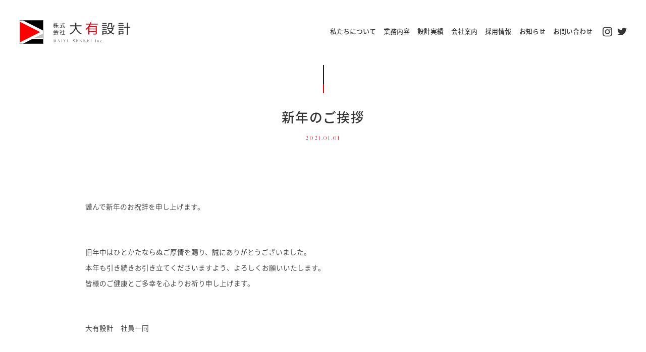

--- FILE ---
content_type: text/html; charset=UTF-8
request_url: https://dai-yu.jp/topics/%E6%96%B0%E5%B9%B4%E3%81%AE%E3%81%94%E6%8C%A8%E6%8B%B6-3/
body_size: 28692
content:
<!doctype html>
<html lang="ja">
<head>
<!-- Google tag (gtag.js) --> <script async src="https://www.googletagmanager.com/gtag/js?id=G-SCZC2P5RED"></script> <script> window.dataLayer = window.dataLayer || []; function gtag(){dataLayer.push(arguments);} gtag('js', new Date()); gtag('config', 'G-SCZC2P5RED'); </script>
<meta charset="UTF-8">
<title>新年のご挨拶 | 株式会社大有設計</title>
<link rel="apple-touch-icon" href="https://dai-yu.jp/wp02/wp-content/themes/daiyusekkei/common/images/iphone_icon-precomposed.png" />
<meta property="og:image" content="https://dai-yu.jp/wp02/wp-content/themes/daiyusekkei/common/images/safe_image.png" />
<link rel="shortcut icon" href="https://dai-yu.jp/wp02/wp-content/themes/daiyusekkei/favicon.ico" />
<meta name='robots' content='index, follow, max-image-preview:large, max-snippet:-1, max-video-preview:-1' />

	<!-- This site is optimized with the Yoast SEO plugin v23.5 - https://yoast.com/wordpress/plugins/seo/ -->
	<link rel="canonical" href="https://dai-yu.jp/topics/新年のご挨拶-3/" />
	<meta property="og:locale" content="ja_JP" />
	<meta property="og:type" content="article" />
	<meta property="og:title" content="新年のご挨拶 | 株式会社大有設計" />
	<meta property="og:description" content="謹んで新年のお祝辞を申し上げます。 &nbsp; 旧年中はひとかたならぬご厚情を賜り、誠にありがとうございました。 本年も引き続きお引き立てくださいますよう、よろしくお願いいたします。 皆様のご健康とご多幸を心よりお祈り [&hellip;]" />
	<meta property="og:url" content="https://dai-yu.jp/topics/新年のご挨拶-3/" />
	<meta property="og:site_name" content="株式会社大有設計" />
	<meta property="article:modified_time" content="2023-01-10T06:26:14+00:00" />
	<meta property="og:image" content="https://dai-yu.jp/wp02/wp-content/uploads/2024/10/safe_image.png" />
	<meta property="og:image:width" content="2400" />
	<meta property="og:image:height" content="1260" />
	<meta property="og:image:type" content="image/png" />
	<meta name="twitter:card" content="summary_large_image" />
	<meta name="twitter:site" content="@daiyusekkei" />
	<script type="application/ld+json" class="yoast-schema-graph">{"@context":"https://schema.org","@graph":[{"@type":"WebPage","@id":"https://dai-yu.jp/topics/%e6%96%b0%e5%b9%b4%e3%81%ae%e3%81%94%e6%8c%a8%e6%8b%b6-3/","url":"https://dai-yu.jp/topics/%e6%96%b0%e5%b9%b4%e3%81%ae%e3%81%94%e6%8c%a8%e6%8b%b6-3/","name":"新年のご挨拶 | 株式会社大有設計","isPartOf":{"@id":"https://dai-yu.jp/#website"},"datePublished":"2021-01-01T06:25:26+00:00","dateModified":"2023-01-10T06:26:14+00:00","breadcrumb":{"@id":"https://dai-yu.jp/topics/%e6%96%b0%e5%b9%b4%e3%81%ae%e3%81%94%e6%8c%a8%e6%8b%b6-3/#breadcrumb"},"inLanguage":"ja","potentialAction":[{"@type":"ReadAction","target":["https://dai-yu.jp/topics/%e6%96%b0%e5%b9%b4%e3%81%ae%e3%81%94%e6%8c%a8%e6%8b%b6-3/"]}]},{"@type":"BreadcrumbList","@id":"https://dai-yu.jp/topics/%e6%96%b0%e5%b9%b4%e3%81%ae%e3%81%94%e6%8c%a8%e6%8b%b6-3/#breadcrumb","itemListElement":[{"@type":"ListItem","position":1,"name":"ホーム","item":"https://dai-yu.jp/"},{"@type":"ListItem","position":2,"name":"新年のご挨拶"}]},{"@type":"WebSite","@id":"https://dai-yu.jp/#website","url":"https://dai-yu.jp/","name":"株式会社大有設計","description":"","publisher":{"@id":"https://dai-yu.jp/#organization"},"potentialAction":[{"@type":"SearchAction","target":{"@type":"EntryPoint","urlTemplate":"https://dai-yu.jp/?s={search_term_string}"},"query-input":{"@type":"PropertyValueSpecification","valueRequired":true,"valueName":"search_term_string"}}],"inLanguage":"ja"},{"@type":"Organization","@id":"https://dai-yu.jp/#organization","name":"株式会社 大有設計","alternateName":"大有設計","url":"https://dai-yu.jp/","logo":{"@type":"ImageObject","inLanguage":"ja","@id":"https://dai-yu.jp/#/schema/logo/image/","url":"https://dai-yu.jp/wp02/wp-content/uploads/2024/10/safe_image.png","contentUrl":"https://dai-yu.jp/wp02/wp-content/uploads/2024/10/safe_image.png","width":2400,"height":1260,"caption":"株式会社 大有設計"},"image":{"@id":"https://dai-yu.jp/#/schema/logo/image/"},"sameAs":["https://x.com/daiyusekkei"]}]}</script>
	<!-- / Yoast SEO plugin. -->


<link rel="alternate" title="oEmbed (JSON)" type="application/json+oembed" href="https://dai-yu.jp/wp-json/oembed/1.0/embed?url=https%3A%2F%2Fdai-yu.jp%2Ftopics%2F%25e6%2596%25b0%25e5%25b9%25b4%25e3%2581%25ae%25e3%2581%2594%25e6%258c%25a8%25e6%258b%25b6-3%2F" />
<link rel="alternate" title="oEmbed (XML)" type="text/xml+oembed" href="https://dai-yu.jp/wp-json/oembed/1.0/embed?url=https%3A%2F%2Fdai-yu.jp%2Ftopics%2F%25e6%2596%25b0%25e5%25b9%25b4%25e3%2581%25ae%25e3%2581%2594%25e6%258c%25a8%25e6%258b%25b6-3%2F&#038;format=xml" />
<style id='wp-img-auto-sizes-contain-inline-css' type='text/css'>
img:is([sizes=auto i],[sizes^="auto," i]){contain-intrinsic-size:3000px 1500px}
/*# sourceURL=wp-img-auto-sizes-contain-inline-css */
</style>
<link rel='stylesheet' id='sbi_styles-css' href='https://dai-yu.jp/wp02/wp-content/plugins/instagram-feed/css/sbi-styles.min.css?ver=6.5.1' type='text/css' media='all' />
<style id='wp-block-library-inline-css' type='text/css'>
:root{--wp-block-synced-color:#7a00df;--wp-block-synced-color--rgb:122,0,223;--wp-bound-block-color:var(--wp-block-synced-color);--wp-editor-canvas-background:#ddd;--wp-admin-theme-color:#007cba;--wp-admin-theme-color--rgb:0,124,186;--wp-admin-theme-color-darker-10:#006ba1;--wp-admin-theme-color-darker-10--rgb:0,107,160.5;--wp-admin-theme-color-darker-20:#005a87;--wp-admin-theme-color-darker-20--rgb:0,90,135;--wp-admin-border-width-focus:2px}@media (min-resolution:192dpi){:root{--wp-admin-border-width-focus:1.5px}}.wp-element-button{cursor:pointer}:root .has-very-light-gray-background-color{background-color:#eee}:root .has-very-dark-gray-background-color{background-color:#313131}:root .has-very-light-gray-color{color:#eee}:root .has-very-dark-gray-color{color:#313131}:root .has-vivid-green-cyan-to-vivid-cyan-blue-gradient-background{background:linear-gradient(135deg,#00d084,#0693e3)}:root .has-purple-crush-gradient-background{background:linear-gradient(135deg,#34e2e4,#4721fb 50%,#ab1dfe)}:root .has-hazy-dawn-gradient-background{background:linear-gradient(135deg,#faaca8,#dad0ec)}:root .has-subdued-olive-gradient-background{background:linear-gradient(135deg,#fafae1,#67a671)}:root .has-atomic-cream-gradient-background{background:linear-gradient(135deg,#fdd79a,#004a59)}:root .has-nightshade-gradient-background{background:linear-gradient(135deg,#330968,#31cdcf)}:root .has-midnight-gradient-background{background:linear-gradient(135deg,#020381,#2874fc)}:root{--wp--preset--font-size--normal:16px;--wp--preset--font-size--huge:42px}.has-regular-font-size{font-size:1em}.has-larger-font-size{font-size:2.625em}.has-normal-font-size{font-size:var(--wp--preset--font-size--normal)}.has-huge-font-size{font-size:var(--wp--preset--font-size--huge)}.has-text-align-center{text-align:center}.has-text-align-left{text-align:left}.has-text-align-right{text-align:right}.has-fit-text{white-space:nowrap!important}#end-resizable-editor-section{display:none}.aligncenter{clear:both}.items-justified-left{justify-content:flex-start}.items-justified-center{justify-content:center}.items-justified-right{justify-content:flex-end}.items-justified-space-between{justify-content:space-between}.screen-reader-text{border:0;clip-path:inset(50%);height:1px;margin:-1px;overflow:hidden;padding:0;position:absolute;width:1px;word-wrap:normal!important}.screen-reader-text:focus{background-color:#ddd;clip-path:none;color:#444;display:block;font-size:1em;height:auto;left:5px;line-height:normal;padding:15px 23px 14px;text-decoration:none;top:5px;width:auto;z-index:100000}html :where(.has-border-color){border-style:solid}html :where([style*=border-top-color]){border-top-style:solid}html :where([style*=border-right-color]){border-right-style:solid}html :where([style*=border-bottom-color]){border-bottom-style:solid}html :where([style*=border-left-color]){border-left-style:solid}html :where([style*=border-width]){border-style:solid}html :where([style*=border-top-width]){border-top-style:solid}html :where([style*=border-right-width]){border-right-style:solid}html :where([style*=border-bottom-width]){border-bottom-style:solid}html :where([style*=border-left-width]){border-left-style:solid}html :where(img[class*=wp-image-]){height:auto;max-width:100%}:where(figure){margin:0 0 1em}html :where(.is-position-sticky){--wp-admin--admin-bar--position-offset:var(--wp-admin--admin-bar--height,0px)}@media screen and (max-width:600px){html :where(.is-position-sticky){--wp-admin--admin-bar--position-offset:0px}}

/*# sourceURL=wp-block-library-inline-css */
</style><style id='global-styles-inline-css' type='text/css'>
:root{--wp--preset--aspect-ratio--square: 1;--wp--preset--aspect-ratio--4-3: 4/3;--wp--preset--aspect-ratio--3-4: 3/4;--wp--preset--aspect-ratio--3-2: 3/2;--wp--preset--aspect-ratio--2-3: 2/3;--wp--preset--aspect-ratio--16-9: 16/9;--wp--preset--aspect-ratio--9-16: 9/16;--wp--preset--color--black: #000000;--wp--preset--color--cyan-bluish-gray: #abb8c3;--wp--preset--color--white: #ffffff;--wp--preset--color--pale-pink: #f78da7;--wp--preset--color--vivid-red: #cf2e2e;--wp--preset--color--luminous-vivid-orange: #ff6900;--wp--preset--color--luminous-vivid-amber: #fcb900;--wp--preset--color--light-green-cyan: #7bdcb5;--wp--preset--color--vivid-green-cyan: #00d084;--wp--preset--color--pale-cyan-blue: #8ed1fc;--wp--preset--color--vivid-cyan-blue: #0693e3;--wp--preset--color--vivid-purple: #9b51e0;--wp--preset--gradient--vivid-cyan-blue-to-vivid-purple: linear-gradient(135deg,rgb(6,147,227) 0%,rgb(155,81,224) 100%);--wp--preset--gradient--light-green-cyan-to-vivid-green-cyan: linear-gradient(135deg,rgb(122,220,180) 0%,rgb(0,208,130) 100%);--wp--preset--gradient--luminous-vivid-amber-to-luminous-vivid-orange: linear-gradient(135deg,rgb(252,185,0) 0%,rgb(255,105,0) 100%);--wp--preset--gradient--luminous-vivid-orange-to-vivid-red: linear-gradient(135deg,rgb(255,105,0) 0%,rgb(207,46,46) 100%);--wp--preset--gradient--very-light-gray-to-cyan-bluish-gray: linear-gradient(135deg,rgb(238,238,238) 0%,rgb(169,184,195) 100%);--wp--preset--gradient--cool-to-warm-spectrum: linear-gradient(135deg,rgb(74,234,220) 0%,rgb(151,120,209) 20%,rgb(207,42,186) 40%,rgb(238,44,130) 60%,rgb(251,105,98) 80%,rgb(254,248,76) 100%);--wp--preset--gradient--blush-light-purple: linear-gradient(135deg,rgb(255,206,236) 0%,rgb(152,150,240) 100%);--wp--preset--gradient--blush-bordeaux: linear-gradient(135deg,rgb(254,205,165) 0%,rgb(254,45,45) 50%,rgb(107,0,62) 100%);--wp--preset--gradient--luminous-dusk: linear-gradient(135deg,rgb(255,203,112) 0%,rgb(199,81,192) 50%,rgb(65,88,208) 100%);--wp--preset--gradient--pale-ocean: linear-gradient(135deg,rgb(255,245,203) 0%,rgb(182,227,212) 50%,rgb(51,167,181) 100%);--wp--preset--gradient--electric-grass: linear-gradient(135deg,rgb(202,248,128) 0%,rgb(113,206,126) 100%);--wp--preset--gradient--midnight: linear-gradient(135deg,rgb(2,3,129) 0%,rgb(40,116,252) 100%);--wp--preset--font-size--small: 13px;--wp--preset--font-size--medium: 20px;--wp--preset--font-size--large: 36px;--wp--preset--font-size--x-large: 42px;--wp--preset--spacing--20: 0.44rem;--wp--preset--spacing--30: 0.67rem;--wp--preset--spacing--40: 1rem;--wp--preset--spacing--50: 1.5rem;--wp--preset--spacing--60: 2.25rem;--wp--preset--spacing--70: 3.38rem;--wp--preset--spacing--80: 5.06rem;--wp--preset--shadow--natural: 6px 6px 9px rgba(0, 0, 0, 0.2);--wp--preset--shadow--deep: 12px 12px 50px rgba(0, 0, 0, 0.4);--wp--preset--shadow--sharp: 6px 6px 0px rgba(0, 0, 0, 0.2);--wp--preset--shadow--outlined: 6px 6px 0px -3px rgb(255, 255, 255), 6px 6px rgb(0, 0, 0);--wp--preset--shadow--crisp: 6px 6px 0px rgb(0, 0, 0);}:where(.is-layout-flex){gap: 0.5em;}:where(.is-layout-grid){gap: 0.5em;}body .is-layout-flex{display: flex;}.is-layout-flex{flex-wrap: wrap;align-items: center;}.is-layout-flex > :is(*, div){margin: 0;}body .is-layout-grid{display: grid;}.is-layout-grid > :is(*, div){margin: 0;}:where(.wp-block-columns.is-layout-flex){gap: 2em;}:where(.wp-block-columns.is-layout-grid){gap: 2em;}:where(.wp-block-post-template.is-layout-flex){gap: 1.25em;}:where(.wp-block-post-template.is-layout-grid){gap: 1.25em;}.has-black-color{color: var(--wp--preset--color--black) !important;}.has-cyan-bluish-gray-color{color: var(--wp--preset--color--cyan-bluish-gray) !important;}.has-white-color{color: var(--wp--preset--color--white) !important;}.has-pale-pink-color{color: var(--wp--preset--color--pale-pink) !important;}.has-vivid-red-color{color: var(--wp--preset--color--vivid-red) !important;}.has-luminous-vivid-orange-color{color: var(--wp--preset--color--luminous-vivid-orange) !important;}.has-luminous-vivid-amber-color{color: var(--wp--preset--color--luminous-vivid-amber) !important;}.has-light-green-cyan-color{color: var(--wp--preset--color--light-green-cyan) !important;}.has-vivid-green-cyan-color{color: var(--wp--preset--color--vivid-green-cyan) !important;}.has-pale-cyan-blue-color{color: var(--wp--preset--color--pale-cyan-blue) !important;}.has-vivid-cyan-blue-color{color: var(--wp--preset--color--vivid-cyan-blue) !important;}.has-vivid-purple-color{color: var(--wp--preset--color--vivid-purple) !important;}.has-black-background-color{background-color: var(--wp--preset--color--black) !important;}.has-cyan-bluish-gray-background-color{background-color: var(--wp--preset--color--cyan-bluish-gray) !important;}.has-white-background-color{background-color: var(--wp--preset--color--white) !important;}.has-pale-pink-background-color{background-color: var(--wp--preset--color--pale-pink) !important;}.has-vivid-red-background-color{background-color: var(--wp--preset--color--vivid-red) !important;}.has-luminous-vivid-orange-background-color{background-color: var(--wp--preset--color--luminous-vivid-orange) !important;}.has-luminous-vivid-amber-background-color{background-color: var(--wp--preset--color--luminous-vivid-amber) !important;}.has-light-green-cyan-background-color{background-color: var(--wp--preset--color--light-green-cyan) !important;}.has-vivid-green-cyan-background-color{background-color: var(--wp--preset--color--vivid-green-cyan) !important;}.has-pale-cyan-blue-background-color{background-color: var(--wp--preset--color--pale-cyan-blue) !important;}.has-vivid-cyan-blue-background-color{background-color: var(--wp--preset--color--vivid-cyan-blue) !important;}.has-vivid-purple-background-color{background-color: var(--wp--preset--color--vivid-purple) !important;}.has-black-border-color{border-color: var(--wp--preset--color--black) !important;}.has-cyan-bluish-gray-border-color{border-color: var(--wp--preset--color--cyan-bluish-gray) !important;}.has-white-border-color{border-color: var(--wp--preset--color--white) !important;}.has-pale-pink-border-color{border-color: var(--wp--preset--color--pale-pink) !important;}.has-vivid-red-border-color{border-color: var(--wp--preset--color--vivid-red) !important;}.has-luminous-vivid-orange-border-color{border-color: var(--wp--preset--color--luminous-vivid-orange) !important;}.has-luminous-vivid-amber-border-color{border-color: var(--wp--preset--color--luminous-vivid-amber) !important;}.has-light-green-cyan-border-color{border-color: var(--wp--preset--color--light-green-cyan) !important;}.has-vivid-green-cyan-border-color{border-color: var(--wp--preset--color--vivid-green-cyan) !important;}.has-pale-cyan-blue-border-color{border-color: var(--wp--preset--color--pale-cyan-blue) !important;}.has-vivid-cyan-blue-border-color{border-color: var(--wp--preset--color--vivid-cyan-blue) !important;}.has-vivid-purple-border-color{border-color: var(--wp--preset--color--vivid-purple) !important;}.has-vivid-cyan-blue-to-vivid-purple-gradient-background{background: var(--wp--preset--gradient--vivid-cyan-blue-to-vivid-purple) !important;}.has-light-green-cyan-to-vivid-green-cyan-gradient-background{background: var(--wp--preset--gradient--light-green-cyan-to-vivid-green-cyan) !important;}.has-luminous-vivid-amber-to-luminous-vivid-orange-gradient-background{background: var(--wp--preset--gradient--luminous-vivid-amber-to-luminous-vivid-orange) !important;}.has-luminous-vivid-orange-to-vivid-red-gradient-background{background: var(--wp--preset--gradient--luminous-vivid-orange-to-vivid-red) !important;}.has-very-light-gray-to-cyan-bluish-gray-gradient-background{background: var(--wp--preset--gradient--very-light-gray-to-cyan-bluish-gray) !important;}.has-cool-to-warm-spectrum-gradient-background{background: var(--wp--preset--gradient--cool-to-warm-spectrum) !important;}.has-blush-light-purple-gradient-background{background: var(--wp--preset--gradient--blush-light-purple) !important;}.has-blush-bordeaux-gradient-background{background: var(--wp--preset--gradient--blush-bordeaux) !important;}.has-luminous-dusk-gradient-background{background: var(--wp--preset--gradient--luminous-dusk) !important;}.has-pale-ocean-gradient-background{background: var(--wp--preset--gradient--pale-ocean) !important;}.has-electric-grass-gradient-background{background: var(--wp--preset--gradient--electric-grass) !important;}.has-midnight-gradient-background{background: var(--wp--preset--gradient--midnight) !important;}.has-small-font-size{font-size: var(--wp--preset--font-size--small) !important;}.has-medium-font-size{font-size: var(--wp--preset--font-size--medium) !important;}.has-large-font-size{font-size: var(--wp--preset--font-size--large) !important;}.has-x-large-font-size{font-size: var(--wp--preset--font-size--x-large) !important;}
/*# sourceURL=global-styles-inline-css */
</style>

<style id='classic-theme-styles-inline-css' type='text/css'>
/*! This file is auto-generated */
.wp-block-button__link{color:#fff;background-color:#32373c;border-radius:9999px;box-shadow:none;text-decoration:none;padding:calc(.667em + 2px) calc(1.333em + 2px);font-size:1.125em}.wp-block-file__button{background:#32373c;color:#fff;text-decoration:none}
/*# sourceURL=/wp-includes/css/classic-themes.min.css */
</style>
<link rel='stylesheet' id='contact-form-7-css' href='https://dai-yu.jp/wp02/wp-content/plugins/contact-form-7/includes/css/styles.css?ver=5.9.8' type='text/css' media='all' />
<script type="text/javascript" src="https://dai-yu.jp/wp02/wp-content/themes/daiyusekkei/common/js/jquery-1.11.3.min.js?ver=6.9" id="jquery-js"></script>
<!--[if lt IE 9]>
<script src="http://html5shiv.googlecode.com/svn/trunk/html5.js"></script>
<script src="http://css3-mediaqueries-js.googlecode.com/svn/trunk/css3-mediaqueries.js"></script>
<![endif]-->
<script>
  (function(d) {
    var config = {
      kitId: 'usj5yzo',
      scriptTimeout: 3000,
      async: true
    },
    h=d.documentElement,t=setTimeout(function(){h.className=h.className.replace(/\bwf-loading\b/g,"")+" wf-inactive";},config.scriptTimeout),tk=d.createElement("script"),f=false,s=d.getElementsByTagName("script")[0],a;h.className+=" wf-loading";tk.src='https://use.typekit.net/'+config.kitId+'.js';tk.async=true;tk.onload=tk.onreadystatechange=function(){a=this.readyState;if(f||a&&a!="complete"&&a!="loaded")return;f=true;clearTimeout(t);try{Typekit.load(config)}catch(e){}};s.parentNode.insertBefore(tk,s)
  })(document);
</script>
<link href="https://dai-yu.jp/wp02/wp-content/themes/daiyusekkei/common/css/select_basic.css" rel="stylesheet" type="text/css">
<script type="text/javascript" src="https://dai-yu.jp/wp02/wp-content/themes/daiyusekkei/common/js/viewport.js"></script>
</head>



<body>



<div id="loading">
<div class="plbox">
<div class="pl pl-leapfrog"></div>
<span class="pl-name text_libre">LOADING...</span>
</div>
</div>



<header>
<a href="https://dai-yu.jp"><h1><img src="https://dai-yu.jp/wp02/wp-content/themes/daiyusekkei/common/images/logo.svg" width="300" height="64" alt="大有設計" class="img100"></h1></a>
<div class="openbtn"><span></span><span></span><span></span></div>
<nav id="mainnavi">
<div class="navibox">
<ul class="navi01" itemscope itemtype="http://schema.org/SiteNavigationElement">
<li itemprop="name"><a href="https://dai-yu.jp/about/" itemprop="url">私たちについて</a></li>
<li itemprop="name"><a href="https://dai-yu.jp/product/" itemprop="url">業務内容</a></li>
<li itemprop="name"><a href="https://dai-yu.jp/gallerylist/" itemprop="url">設計実績</a></li>
<li itemprop="name"><a href="https://dai-yu.jp/company/" itemprop="url">会社案内</a></li>
<li itemprop="name"><a href="https://dai-yu.jp/recruit/" itemprop="url">採用情報</a></li>
<li itemprop="name"><a href="https://dai-yu.jp/topicslist/" itemprop="url">お知らせ</a></li>
<li itemprop="name"><a href="https://dai-yu.jp/contact/" itemprop="url">お問い合わせ</a></li>
</ul>
<ul class="sns">
<li><a href="https://www.instagram.com/dai_yu_archi/" target="_blank"><img src="https://dai-yu.jp/wp02/wp-content/themes/daiyusekkei/common/images/instagram.svg" width="25" height="25" alt="Instagram" class="img100"></a></li>
<li><a href="https://twitter.com/daiyusekkei" target="_blank"><img src="https://dai-yu.jp/wp02/wp-content/themes/daiyusekkei/common/images/twitter.svg" width="23" height="19" alt="Twitter" class="img100"></a></li>
</ul>
</div>
</nav>
</header>



<div id="containar">


<section id="pagetitle02">
<h3>新年のご挨拶</h3>
<p class="date text_red text_libre fs14">2021.01.01</p>
</section>



<div id="contents">



<section class="box01">
<div class="wrapbox01">

<div class="box01 news_base">
<p><span class="nenga_greetings">謹んで新年のお祝辞を申し上げます。</span></p>
<p>&nbsp;</p>
<p>旧年中はひとかたならぬご厚情を賜り、誠にありがとうございました。<br />
本年も引き続きお引き立てくださいますよう、よろしくお願いいたします。<br />
皆様のご健康とご多幸を心よりお祈り申し上げます。</p>
<p>&nbsp;</p>
<p>大有設計　社員一同</p>
</div>

<div class="pagenavi">
<span class="previouspostslink"><a href="https://dai-yu.jp/topics/%e5%b9%b4%e6%9c%ab%e3%81%ae%e3%81%94%e6%8c%a8%e6%8b%b6/" rel="prev">PREV</a></span>
<span class="backpostslink"><a href="" onclick="history.go(-1); return false;">BACK to LIST</a></span>
<span class="nextpostslink"><a href="https://dai-yu.jp/topics/%e3%81%97%e3%81%94%e3%81%a8%e7%a0%94%e7%a9%b6%e4%bc%9a%e3%82%92%e9%96%8b%e5%82%ac%e3%81%97%e3%81%be%e3%81%97%e3%81%9f/" rel="next">NEXT</a></span>
</div>

</div>
</section>



</div>
<!--contents-->



<section id="contact">
<picture class="contact_img"><source type="image/webp" srcset="https://dai-yu.jp/wp02/wp-content/themes/daiyusekkei/common/images/contact_back.webp"><img src="https://dai-yu.jp/wp02/wp-content/themes/daiyusekkei/common/images/contact_back.png" width="850" height="680" alt="お問い合わせ" class="retina h100"></picture>
<a href="https://dai-yu.jp/contact/" class="contact01">
<div>
<h3><span class="en text_libre">CONTACT</span>お問い合わせ</h3>
<span class="btn"></span>
</div>
</a>
</section>



<footer>
<div class="footer_wrap">

<h3><img src="https://dai-yu.jp/wp02/wp-content/themes/daiyusekkei/common/images/logo.svg" width="300" height="64" alt="大有設計" class="img100"></h3>
<div class="footer_info">
<p class="address">〒870-0933 大分県大分市花津留二丁目172番</p>
<dl class="tel">
<dt><a href="tel:097-574-7785" class="text_libre">tel.097-574-7785</a></dt>
<dd class="text_libre">fax.097-574-7786</dd>
</dl>
</div>

<div class="footer_navi">
<ul class="navi01" itemscope itemtype="http://schema.org/SiteNavigationElement">
<li itemprop="name"><a href="https://dai-yu.jp" itemprop="url">TOP</a></li>
<li itemprop="name"><a href="https://dai-yu.jp/about/" itemprop="url">私たちについて</a></li>
<li itemprop="name"><a href="https://dai-yu.jp/product/" itemprop="url">業務内容</a></li>
<li itemprop="name"><a href="https://dai-yu.jp/gallerylist/" itemprop="url">設計実績</a></li>
<li itemprop="name"><a href="https://dai-yu.jp/company/" itemprop="url">会社案内</a></li>
<li itemprop="name"><a href="https://dai-yu.jp/recruit/" itemprop="url">採用情報</a></li>
<li itemprop="name"><a href="https://dai-yu.jp/topicslist/" itemprop="url">お知らせ</a></li>
<li itemprop="name"><a href="https://dai-yu.jp/contact/" itemprop="url">お問い合わせ</a></li>
</ul>
<ul class="sns">
<li><a href="https://www.instagram.com/dai_yu_archi/" target="_blank"><img src="https://dai-yu.jp/wp02/wp-content/themes/daiyusekkei/common/images/instagram.svg" width="25" height="25" alt="Instagram" class="img100"></a></li>
<li><a href="https://twitter.com/daiyusekkei" target="_blank"><img src="https://dai-yu.jp/wp02/wp-content/themes/daiyusekkei/common/images/twitter.svg" width="23" height="19" alt="Twitter" class="img100"></a></li>
</ul>
<a href="https://dai-yu.jp/evaluation/#zisseki" class="zep"><img src="https://dai-yu.jp/wp02/wp-content/themes/daiyusekkei/common/images/zep.png" width="86" height="106" alt="ZEP" class="retina img100"></a>
</div>

<p class="copyright text_libre">© DAIYU SEKKEI Inc. All rights reserved.</p>

</div>
</footer>



</div>
<!--containar-->



<script type="text/javascript" src="https://dai-yu.jp/wp02/wp-content/themes/daiyusekkei/common/js/jquery.easing.1.3.js"></script>
<script type="text/javascript" src="https://dai-yu.jp/wp02/wp-content/themes/daiyusekkei/common/js/imagelightbox.min.js"></script>
<script type="text/javascript" src="https://dai-yu.jp/wp02/wp-content/themes/daiyusekkei/common/js/imagelightbox.js"></script>
<script type="text/javascript" src="https://dai-yu.jp/wp02/wp-content/themes/daiyusekkei/common/js/scroll-hint.min.js"></script>
<script type="text/javascript" src="https://dai-yu.jp/wp02/wp-content/themes/daiyusekkei/common/js/retina.js"></script>
<script type="text/javascript" src="https://dai-yu.jp/wp02/wp-content/themes/daiyusekkei/common/js/base.js"></script>
<script type="text/javascript" src="https://dai-yu.jp/wp02/wp-content/themes/daiyusekkei/common/js/basic.js"></script>
<script type="speculationrules">
{"prefetch":[{"source":"document","where":{"and":[{"href_matches":"/*"},{"not":{"href_matches":["/wp02/wp-*.php","/wp02/wp-admin/*","/wp02/wp-content/uploads/*","/wp02/wp-content/*","/wp02/wp-content/plugins/*","/wp02/wp-content/themes/daiyusekkei/*","/*\\?(.+)"]}},{"not":{"selector_matches":"a[rel~=\"nofollow\"]"}},{"not":{"selector_matches":".no-prefetch, .no-prefetch a"}}]},"eagerness":"conservative"}]}
</script>
<!-- Instagram Feed JS -->
<script type="text/javascript">
var sbiajaxurl = "https://dai-yu.jp/wp02/wp-admin/admin-ajax.php";
</script>
<script type="text/javascript" src="https://dai-yu.jp/wp02/wp-includes/js/dist/hooks.min.js?ver=dd5603f07f9220ed27f1" id="wp-hooks-js"></script>
<script type="text/javascript" src="https://dai-yu.jp/wp02/wp-includes/js/dist/i18n.min.js?ver=c26c3dc7bed366793375" id="wp-i18n-js"></script>
<script type="text/javascript" id="wp-i18n-js-after">
/* <![CDATA[ */
wp.i18n.setLocaleData( { 'text direction\u0004ltr': [ 'ltr' ] } );
//# sourceURL=wp-i18n-js-after
/* ]]> */
</script>
<script type="text/javascript" src="https://dai-yu.jp/wp02/wp-content/plugins/contact-form-7/includes/swv/js/index.js?ver=5.9.8" id="swv-js"></script>
<script type="text/javascript" id="contact-form-7-js-extra">
/* <![CDATA[ */
var wpcf7 = {"api":{"root":"https://dai-yu.jp/wp-json/","namespace":"contact-form-7/v1"}};
//# sourceURL=contact-form-7-js-extra
/* ]]> */
</script>
<script type="text/javascript" id="contact-form-7-js-translations">
/* <![CDATA[ */
( function( domain, translations ) {
	var localeData = translations.locale_data[ domain ] || translations.locale_data.messages;
	localeData[""].domain = domain;
	wp.i18n.setLocaleData( localeData, domain );
} )( "contact-form-7", {"translation-revision-date":"2024-07-17 08:16:16+0000","generator":"GlotPress\/4.0.1","domain":"messages","locale_data":{"messages":{"":{"domain":"messages","plural-forms":"nplurals=1; plural=0;","lang":"ja_JP"},"This contact form is placed in the wrong place.":["\u3053\u306e\u30b3\u30f3\u30bf\u30af\u30c8\u30d5\u30a9\u30fc\u30e0\u306f\u9593\u9055\u3063\u305f\u4f4d\u7f6e\u306b\u7f6e\u304b\u308c\u3066\u3044\u307e\u3059\u3002"],"Error:":["\u30a8\u30e9\u30fc:"]}},"comment":{"reference":"includes\/js\/index.js"}} );
//# sourceURL=contact-form-7-js-translations
/* ]]> */
</script>
<script type="text/javascript" src="https://dai-yu.jp/wp02/wp-content/plugins/contact-form-7/includes/js/index.js?ver=5.9.8" id="contact-form-7-js"></script>
</body>
</html>

--- FILE ---
content_type: text/css
request_url: https://dai-yu.jp/wp02/wp-content/themes/daiyusekkei/common/css/select_basic.css
body_size: 651
content:
@charset "utf-8";
/* CSS Document */

@import url("reset.css") screen and (min-width:0px) and (max-width: 5000px);
@import url("imagelightbox.css") screen and (min-width:0px) and (max-width: 5000px);
@import url("scroll-hint.css") screen and (min-width:0px) and (max-width: 5000px);

@import url("basic.css") screen and (min-width:740px) and (max-width: 5000px);
@import url("base.css") screen and (min-width:740px) and (max-width: 5000px);
@import url("common.css") screen and (min-width:740px) and (max-width: 5000px);

@import url("basic_s.css") screen and (min-width:0px) and (max-width: 739px);
@import url("base_s.css") screen and (min-width:0px) and (max-width: 739px);
@import url("common_s.css") screen and (min-width:0px) and (max-width: 739px);

--- FILE ---
content_type: text/css
request_url: https://dai-yu.jp/wp02/wp-content/themes/daiyusekkei/common/css/basic.css
body_size: 26109
content:
@charset "UTF-8";
#containar {
	float:left;
	width:100%;
	position:relative;
	padding-top: 17rem;
	box-sizing: border-box;
	z-index:0;
}
#contents {
	float:left;
	width:100%;
	position:relative;
	padding-top: 12.5rem;
	box-sizing: border-box;
}
/******************** ページタイトル ********************/
#pagetitle {
    float: left;
    width: 100%;
    position: relative;
    padding-top: 7.7rem;
    padding-bottom: 5rem;
    padding-left: 12rem;
    box-sizing: border-box;
}
#pagetitle h3 {
    float: left;
    width: 100%;
    position: relative;
    font-size: 3.4rem;
    font-weight: 500;
    letter-spacing: 0.05em;
}
#pagetitle h3 .en {
    float: left;
    width: 100%;
    font-size: 1.4rem;
}
#pagetitle .imgbox {
    float: left;
    width: 100%;
    height: 72rem;
    position: relative;
    overflow: hidden;
}
#pagetitle .imgbox .main_img {
    float: left;
    width: 100%;
    height: 100%;
    position: relative;
}
#pagetitle .imgbox .frame {
    width: 100%;
    height: 100%;
    position: absolute;
    top: 0;
    left: 0;
}
@media screen and ( min-width:1801px) {
#pagetitle .imgbox .frame img {
	object-fit: fill;
}
}
#pagetitle .scroll {
    bottom: 0;
    left: 5rem;
}
#pagetitle02 {
    float: left;
    width: 100%;
    position: relative;
}
#pagetitle02 h3 {
    float: left;
    width: 100%;
    position: relative;
    text-align: center;
    font-size: 3.4rem;
    font-weight: 500;
    letter-spacing: 0.05em;
    line-height: 6rem;
    padding-top: 10.5rem;
    box-sizing: border-box;
    margin-bottom: 1rem;
}
#pagetitle02 h3:before {
    content: "";
    width: 0.2rem;
    height: 7.3rem;
    position: absolute;
    top: 0;
    left: 50%;
    background-color: #1a1a1a;
}
#pagetitle02 h3:after {
    content: "";
    width: 0.2rem;
    height: 2.4rem;
    position: absolute;
    top: 5rem;
    left: 50%;
    background-color: #e20011;
}
#pagetitle02 .type {
    float: left;
    width: 100%;
    position: relative;
    text-align: center;
    margin-bottom: 1rem;
}
#pagetitle02 .type span {
    display: inline-block;
    min-width: 10.3rem;
    position: relative;
    font-size: 1.4rem;
    letter-spacing: 0.05em;
    line-height: 2.8rem;
    background-color: #f2f2f2;
    padding: 0.3rem 2rem;
    box-sizing: border-box;
    border-radius: 1.7rem;
}
#pagetitle02 .main_img {
    float: left;
    width: 100%;
    position: relative;
    text-align: center;
    margin-top: 6rem;
}
#pagetitle03 {
    float: left;
    width: 100%;
    position: relative;
    padding-top: 7.7rem;
    box-sizing: border-box;
}
#pagetitle03 h3 {
    float: left;
    width: 100%;
    position: relative;
    font-size: 3.4rem;
    font-weight: 500;
    letter-spacing: 0.05em;
}
#pagetitle03 h3 .en {
    float: left;
    width: 100%;
    font-size: 1.4rem;
}
#pagetitle03 .scroll {
    top: 21.3rem;
    left: 5rem;
}
#pagetitle04 {
    float: left;
    width: 100%;
    position: relative;
    padding: 7rem 0;
    box-sizing: border-box;
}
#pagetitle04 h3 {
    float: left;
    width: 100%;
    position: relative;
    text-align: center;
    font-size: 2.8rem;
    font-weight: 500;
    letter-spacing: 0.05em;
    margin-bottom: 10rem;
}
#pagetitle04 h3 .en {
    float: left;
    width: 100%;
    font-size: 9rem;
    line-height: 14rem;
}
#pagetitle04 .main_img {
    float: left;
    width: 100%;
    position: relative;
}
/******************** 私たちについて ********************/
.about01 {
    float: left;
    width: 62rem;
    position: absolute;
    padding-left: 7rem;
    box-sizing: border-box;
    z-index: 1;
}
.about01 h4 {
    height: 100%;
    position: absolute;
    top: 1.5rem;
    left: 0;
}
.about01 h4 span {
    display: inline-block;
    position: relative;
    font-size: 1.4rem;
    line-height: 3.3rem;
    background-color: #FFF;
    padding-bottom: 1.7rem;
    box-sizing: border-box;
    -ms-writing-mode: tb-rl;
    -webkit-writing-mode: vertical-rl;
    writing-mode: vertical-rl;
}
.about01 h4:before {
    content: "";
    width: 0.1rem;
    height: 100%;
    position: absolute;
    top: 0;
    left: 1.6rem;
    background-color: #e6e6e6;
}
.about01 h3 {
	float:left;
	width: 100%;
	position: relative;
	font-size: 3.6rem;
	font-weight: 500;
	letter-spacing: 0.05em;
	line-height: 6.8rem;
	margin-bottom: 5rem;
}
.about01 .fs22 {
    font-size:2.2rem;
    font-weight: 500;
    line-height: 4rem;
    margin-top: 6rem;
}
.about_img {
    float: right;
    width: 100%;
    min-height: 99rem;
    position: relative;
    padding-left: 46rem;
    box-sizing: border-box;
    margin-right: -16rem;
}
.about_img .image01 {
    float: left;
    width: 100%;
    position: relative;
    margin-bottom: 0.2rem;
}
.about_img .image02 {
    float: left;
    width: 100%;
    position: relative;
}
.architect {
    padding-bottom: 16rem;
    box-sizing: border-box;
}
.architect:before{
    content: "";
    width: 100%;
    height: 85%;
    position: absolute;
    bottom: 0;
    left: 0;
    background-color: #f7f7f7;
}
.architect01 {
    float: left;
    width: 100%;
    position: relative;
}
.architect01 li {
    float: left;
    width: 29%;
    position: relative;
    margin-right: 6.5%;
    margin-bottom: 6rem;
}
.architect01 li:nth-child(3n),
.architect01 li:last-child {
    margin-right: 0;
}
.architect01 li .image01 {
    float: left;
    width: 100%;
    position: relative;
    margin-bottom: 3rem;
}
.architect01 li .name {
    float: left;
    width: 100%;
    position: relative;
    text-align: center;
}
.architect01 li .name dt {
    display: inline-block;
    min-width: 15rem;
    font-size: 1.6rem;
    font-weight: 500;
    line-height: 4rem;
    background-color: #FFF;
    border-radius: 2rem;
    margin-bottom: 1rem;
}
.architect01 li .name dd {
    float: left;
    width: 100%;
    font-size: 2rem;
    font-weight: 500;
    letter-spacing: 0.05em;
}
.service01 {
    float: left;
    width: 47.6%;
    position: relative;
    background-color: #FFF;
    box-shadow: 0 0.1rem 1rem hsl(0deg 0% 0% / 8%);
    margin-bottom: 6rem;
}
.service01:nth-child(2n) {
    float: right;
}
.service01:last-child {
    margin-bottom: 0;
}
.service01 .image01 {
    float: left;
    width: 100%;
    height: 36rem;
    position: relative;
    overflow: hidden;
}
.service01 .image01 img {
    transition:all 0.8s ease;
	-webkit-transition:all 0.8s ease;
}
.service01:hover > .image01 img {
    transform: scale(1.1,1.1);
}
.service01:hover > .btn {
    right:3.5rem;
    box-shadow: 0 0 0 hsl(0deg 0% 0% / 9%);
    transition:all 0.5s ease;
	-webkit-transition:all 0.5s ease;
}
.service01 h4 {
    float: left;
    width: 100%;
    position: relative;
    font-size: 2.4rem;
    font-weight: 500;
    letter-spacing: 0.05em;
    padding: 3.8rem 4rem;
    box-sizing: border-box;
}
.service01 h4 .en {
    float: left;
    width: 100%;
    font-size: 1.2rem;
    letter-spacing: 0.15em;
    line-height: 2.1rem;
}
.service01 .btn {
    width: 6.4rem;
    height: 6.4rem;
    position: absolute;
    bottom: 3.8rem;
    right: 4rem;
    background-color: #FFF;
    border-radius: 4rem;
    box-shadow: 0 0.1rem 1rem hsl(0deg 0% 0% / 9%);
}
.service01 .btn:before {
    content: "";
    width: 100%;
    height: 100%;
    position: absolute;
    top: 0;
    left: 0;
    background-image: url("../images/icon_arrow01.png");
    background-position: center center;
    background-repeat: no-repeat;
    background-size: 0.8rem auto;
}
/******************** 業務内容 ********************/
.business_gallery {
    float: left;
    width: 100%;
    position: relative;
    margin: 13rem 0;
    box-sizing: border-box;
}
.business_gallery li {
    float: left;
    position: relative;
}
.business_gallery li:nth-child(1) {
    width: 50%;
    height: 60rem;
}
.business_gallery li:nth-child(2) {
    width: 25%;
    height: 60rem;
}
.business_gallery li:nth-child(3),
.business_gallery li:nth-child(4) {
    width: 25%;
    height: 30rem;
}
.business_gallery li a {
    float: left;
    width: 100%;
    height: 100%;
}
.business_gallery li a:hover {
    opacity: 0.5;
}
.project {
    background-color: #f7f7f7;
    padding: 16rem 0;
    box-sizing: border-box;
    margin-top: 16rem;
}
.project01 {
    display: inline-block;
    vertical-align: top;
    width: 22.6%;
    position: relative;
    margin-right: 2.8%;
    margin-bottom: 6rem;
}
.project01:nth-child(4n) {
	margin-right:0;
}
.project01:hover {
    opacity: 0.5;
}
.project01 .image01 {
    float: left;
    width: 100%;
    height: 34.1rem;
    position: relative;
    margin-bottom: 1.5rem;
}
.project01 h4 {
    float: left;
    width: 100%;
    font-weight: 500;
    letter-spacing: 0.05em;
}
.project01 .cat {
    float: left;
    width: 100%;
    margin-bottom: 0.5rem;
}
.project01 .cat li {
    float: left;
    color: #808080;
    font-size: 1.3rem;
    letter-spacing: 0.05em;
    line-height: 2.8rem;
    margin-right: 1rem;
}
.project01 .cat li:last-child {
    margin-right: 0;
}
.project01 .text {
    float: left;
    width: 100%;
    font-size: 1.4rem;
    letter-spacing: 0.05em;
    line-height: 2.8rem;
}
/******************** 建築物の環境評価業務 ********************/
.zeptitle {
    float: left;
    width: 100%;
    position: relative;
}
.zeptitle dt {
    width: 13.7rem;
    height: 100%;
    position: absolute;
    top: -1rem;
    left: 0;
}
.zeptitle dd {
    float: left;
    width: 100%;
    min-height: 19.3rem;
    position: relative;
    font-size: 2rem;
    font-weight: 500;
    letter-spacing: 0.05em;
    line-height: 4rem;
    padding-top: 3.8rem;
    padding-left: 17.7rem;
    box-sizing: border-box;
}
.zep_img {
    float: left;
    width: 100%;
    position: relative;
    margin-bottom: 10rem;
}
.zep_img .image01 {
    float: left;
    width: 70.7%;
    position: relative;
    margin-right: 5%;
}
.zep_img .image02 {
    float: left;
    width: 24.3%;
    position: relative;
    margin-top: 1rem;
}
.zep_info {
    float: left;
    width: 47.2%;
    position: relative;
}
.zep_info.right .list001 dt {
    float: left;
    width: 100%;
    position: relative;
    top: auto;
    left: auto;
    margin-bottom: 1rem;
}
.zep_info.right .list001 dd {
    float: left;
    text-align: left;
    padding-left: 3.2rem;
}
.zep_info.right .list001 dd .fs16 {
	font-size:1.6rem;
	letter-spacing: 0.05em;
	line-height: 3rem;
}
.zep_info.right .list001 dd .fs14 {
	font-size:1.4rem;
	letter-spacing: 0.05em;
	line-height: 2.8rem;
}
.table01 {
    float: left;
    width: 100%;
    position: relative;
    border-spacing: 0;
    border-top: 0.1rem solid #e6e6e6;
    border-left: 0.1rem solid #e6e6e6;
    box-sizing: border-box;
}
.table01 th {
    min-width: 4rem;
    vertical-align: middle;
    font-size: 1.4rem;
    font-weight: 400;
    line-height: 2.8rem;
    background-color: #f7f7f7;
    border-right: 0.1rem solid #e6e6e6;
    border-bottom: 0.1rem solid #e6e6e6;
    padding: 1.8rem 0;
    box-sizing: border-box;
}
.table01 td {
    vertical-align: middle;
    text-align: center;
    font-size: 1.4rem;
    line-height: 2.8rem;
    border-right: 0.1rem solid #e6e6e6;
    border-bottom: 0.1rem solid #e6e6e6;
    padding: 1.8rem 0;
    box-sizing: border-box;
}
/******************** 会社案内 ********************/
.company_address {
    float: left;
    width: 100%;
    position: relative;
    margin-bottom: 3rem;
}
.company_address h4 {
    position: absolute;
    top: 0;
    left: 0;
    font-weight: 500;
}
.company_address p.box01 {
    padding-left: 12.3rem;
    box-sizing: border-box;
}
.company_address:last-child {
    margin-bottom: 0;
}
.shikaku {
    float: left;
    width: 28%;
    position: relative;
}
.shikaku li {
    float: left;
    width: 100%;
    position: relative;
}
.shikaku li span {
    float: right;
}
.yakuin {
    float: left;
    width: 35.5%;
    position: relative;
}
.yakuin li {
    float: left;
    width: 100%;
    position: relative;
}
.yakuin li span {
    float: right;
}
.daihyo_img {
    float: right;
    width: 32.3%;
    position: relative;
    margin-top: 1rem;
}
.greeting01 {
    float: left;
    width: 62.3%;
    position: relative;
}
.greeting01 .number_list {
    float: left;
    width: 100%;
    position: relative;
}
.greeting01 .number_list dt {
    position: absolute;
    top: 0.5rem;
    left: 0;
    font-size: 2.8rem;
    font-style: italic;
    letter-spacing: 0.25em;
    padding-right: 3.7rem;
    box-sizing: border-box;
}
.greeting01 .number_list dt:before {
    content: "";
    width: 2.7rem;
    height: 0.1rem;
    position: absolute;
    top: 50%;
    right: 0;
    background-color: #e6e6e6;
}
.greeting01 .number_list dd {
    float: left;
    width: 100%;
    position: relative;
    font-size: 2rem;
    font-weight: 500;
    line-height: 5rem;
    padding-left: 7rem;
    box-sizing: border-box;
}
.history {
    float: left;
    width: 100%;
    position: relative;
    border: 0.4rem solid #f7f7f7;
    padding: 4.5rem 5rem;
    box-sizing: border-box;
    margin-top: 7rem;
}
.history h4 {
    position: absolute;
    top: 5rem;
    left: 5rem;
    font-size: 2rem;
    font-weight: 500;
    letter-spacing: 0.05em;
    line-height: 2rem;
    -webkit-writing-mode: vertical-lr;
    -ms-writing-mode: tb-rlr;
    writing-mode: vertical-lr;
    padding-top: 1.8rem;
    box-sizing: border-box;
}
.history h4:before {
    content: "";
    width: 0.8rem;
    height: 0.8rem;
    position: absolute;
    top: 0;
    left: 0.6rem;
    background-color: #e20011;
    border-radius: 0.4rem;
}
.history .history_contents {
    float: left;
    width: 100%;
    position: relative;
    padding-left: 7rem;
    box-sizing: border-box;
}
.history .history_contents .history_list {
    float: left;
    width: 100%;
    position: relative;
    margin-top: 1rem;
}
.history .history_contents .history_list li {
    float: left;
    width: 100%;
    position: relative;
    font-size: 1.6rem;
    margin-bottom: 1rem;
}
.history .history_contents .history_list span {
    display: inline-block;
    width: 17.9%;
    min-width: 19rem;
    position: relative;
    margin-right: 4.5%;
}
/******************** お問い合わせ ********************/
.tel01 {
    font-size: 2.6rem;
    letter-spacing: 0.15em!important;
}
.form01 {
    float: left;
    width: 100%;
    position: relative;
    background-color: #FFF;
    box-shadow: 0 0.1rem 1rem hsl(0deg 0% 0% / 8%);
    border-radius: 0.3rem;
    padding: 8rem;
    box-sizing: border-box;
}
.form01 h4 {
    float: left;
    width: 100%;
    position: relative;
    font-size: 2.4rem;
    margin-bottom: 5rem;
}
#mailform input,
#mailform textarea {
    float: left;
    width: 100%;
    height: 4.8rem;
    position: relative;
    border: none;
    margin: 0;
    font-size: 1.6rem;
    background-color: #f1f1f1;
    padding: 1.5rem;
    box-sizing: border-box;
}
#mailform input[type="tel"] {
    width: 29.7rem;
    margin-right: 1rem;
}
#mailform input[type="email"] {
    width:31.2rem;
}
#mailform textarea {
    height: 21.1rem;
}
.tag01 {
    display: inline-block;
    width: 4rem;
    height: 2.2rem;
    position: relative;
    text-align: center;
    color: #FFF;
    font-size: 1.3rem;
    line-height: 2.2rem;
    background-color: #e71c24;
    margin-right: 1.5rem;
}
.tag02 {
    display: inline-block;
    width: 4rem;
    height: 2.2rem;
    position: relative;
    text-align: center;
    color: #FFF;
    font-size: 1.3rem;
    line-height: 2.2rem;
    background-color: #aaaaaa;
    margin-right: 1.5rem;
}
.privacy {
    float: left;
    width: 100%;
    position: relative;
    padding: 3.5rem 2rem;
    border-bottom: 0.1rem solid #ededed;
    box-sizing: border-box;
    margin-bottom: 3rem;
}
.privacy h5 {
    float: left;
    width: 100%;
    position: relative;
    font-size: 1.7rem;
    font-weight: 500;
    letter-spacing: 0.08em;
    margin-bottom: 1rem;
}
.privacy .privacy_text {
    float: left;
    width: 100%;
    height: 18rem;
    position: relative;
    font-size: 1.5rem;
    font-weight: 500;
    line-height: 3rem;
    overflow-y: scroll;
}
.doui {
    float: none;
    width: 1.8rem;
    height: 1.8rem;
    margin: 0 1rem 0 0;
    padding: 0;
}
.send {
    float: left;
    width: 100%;
    position: relative;
    text-align: center;
    margin-top: 5rem;
}
.sendbtn01 {
    display: inline-block;
    width: 42rem;
    height: 8.2rem;
    position: relative;
    color: #FFF;
    font-size: 1.8rem;
    font-weight: 500;
    letter-spacing: 0.15em;
    background-color: #1a1a1a;
    background-image: url("../images/icon_arrow02.png");
    background-position: right 2.7rem center;
    background-repeat: no-repeat;
    background-size: 2.6rem auto;
    border: none;
    border-radius: 4.1rem;
    cursor: pointer;
    -webkit-appearance: none;
}
div.wpcf7-response-output {
	float:left;
	width:100%;
	position:relative;
	text-align:center;
	box-sizing:border-box;
	margin:40px 0 0 0;
}
span.wpcf7-not-valid-tip {
	float:left;
	width:100%;
}
#mailform span.wpcf7-list-item {
	margin:5px 0 0 0;
}
#mailform .wpcf7-list-item-label {
	float:right;
	font-size:16px;
	line-height:2.3em;
	padding-left:5px;
	margin-right:20px;
}
/******************** お知らせ ********************/
.date {
    float: left;
    width: 100%;
    position: relative;
    text-align: center;
    font-size: 1.4rem;
    line-height: 3.3rem;
}
.news_base p {
    display:block;
    margin:1em 0;
}
.news_base .aligncenter {
	display:block;
    margin:0 auto;
}
.news_base .alignright { float:right; }
.news_base .alignleft { float:left; }
.news_base strong { font-weight:bold; }
.news_base em { font-style:italic; }
.news_base blockquote {
    display:block;
    -webkit-margin-before:1em;
    -webkit-margin-after:1em;
    -webkit-margin-start:40px;
    -webkit-margin-end:40px;
}
img[class*="wp-image-"],
img[class*="attachment-"] {
    height:auto;
    max-width:100%;
}
.news_base h1 {
    float:left;
    width:100%;
    font-size:2.6rem;
    line-height:1.5em;
}
.news_base h2 {
    float:left;
    width:100%;
    font-size:2.4rem;
    line-height:1.5em;
    margin-bottom:10px;
}
.news_base h3 {
    float:left;
    width:100%;
    font-size:2.0rem;
    line-height:1.5em;
}
.news_base h4 {
    float:left;
    width:100%;
    font-size:1.8rem;
    line-height:1.5em;
}
/******************** 採用情報 ********************/
#recruit h1 {
    width: 42.3rem;
    height: 6.1rem;
}
#recruit header #mainnavi {
    width: 80rem;
}
#recruit header #mainnavi .navibox .navi01 {
    width: 71.2rem;
}
.interview01 {
    float: left;
    width: 87.1%;
    min-width: 108rem;
    position: relative;
    left: 50%;
    transform: translateX(-50%);
    margin-bottom: 10rem;
}
.interview01:last-child {
    margin-bottom: 0;
}
.interview_img {
    float: left;
    width: 100%;
    position: relative;
    text-align: center;
    margin-bottom: 7rem;
}
#recruit_title {
    float: left;
    width: 100%;
    position: relative;
    margin-bottom: -6rem;
}
#recruit_title h3 {
    float: left;
    width: 100%;
    position: relative;
    text-align: center;
}
#recruit_main {
    float: left;
    width: 100%;
    position: relative;
    margin-bottom: 12rem;
    font-size: 0;
}
.main_interview {
    display: inline-block;
    vertical-align: top;
    width: 25%;
    position: relative;
    font-size: 1.8rem;
    margin-bottom: 2rem;
}
.main_interview .image01 {
    float: left;
    width: 100%;
    height: 56rem;
    position: relative;
    overflow: hidden;
}
.main_interview .image01 img {
    transition:all 0.8s ease;
	-webkit-transition:all 0.8s ease;
}
.main_interview:hover > .image01 img {
    transform: scale(1.1,1.1);
}
.main_interview .info {
    float: left;
    width: 100%;
    position: relative;
    padding: 4rem 5rem;
    box-sizing: border-box;
}
.main_interview .katagaki {
    float: left;
    width: 100%;
    position: relative;
    margin-bottom: 0.8rem;
}
.main_interview .katagaki span {
    float: left;
    width: 10.3rem;
    height: 3.4rem;
    text-align: center;
    font-size: 1.4rem;
    letter-spacing: 0.05em;
    line-height: 3.4rem;
    background-color: #f2f2f2;
    border-radius: 1.7rem;
}
.main_interview h4 {
    float: left;
    width: 100%;
    position: relative;
    font-weight: 500;
    letter-spacing: 0.05em;
    line-height: 3.4rem;
}
.main_interview .name {
    float: left;
    width: 100%;
    position: relative;
    font-size: 1.4rem;
    letter-spacing: 0.05em;
}
.gray {
    display: inline-block;
    vertical-align: top;
    width: 25%;
    height: 56rem;
    position: relative;
}
.middle {
    position: absolute!important;
    top: 50%;
    left: 0;
    transform: translateY(-50%);  
}
.right.middle {
    left: auto;
    right: 0;
}
#recruit_menu {
    float: left;
    width: 100%;
    position: relative;
}
#recruit_menu .menu01 {
    float: left;
    width: 48.1%;
    position: relative;
    background-color: #FFF;
    box-shadow: 0 0.1rem 1rem hsl(0deg 0% 0% / 8%);
    box-sizing: border-box;
}
#recruit_menu .menu01:hover {
    margin-top: 1rem;
    margin-bottom: -1rem;
}
#recruit_menu .subtitle01 {
    float: left;
    margin-bottom: 0;
    padding: 5.3rem 1rem 5.3rem 9rem;
    box-sizing: border-box;
}
#recruit_menu .subtitle01:before {
    top: 7rem;
    left:6rem;
}
#recruit_menu .subtitle01 .en {
    width: 100%;
    font-size: 3rem;
    margin-right: 0;
}
#recruit_menu .image01 {
    float: left;
    width: 100%;
    height: 39rem;
    position: relative;
}
#recruit_job {
    float: left;
    width: 100%;
    position: relative;
    margin-top: 19rem;
}
#recruit_job .job01 {
    float: left;
    width: 48.1%;
    position: relative;
    margin-top: 9rem;
}
#recruit_job .job01 .subtitle01.small {
    margin-bottom:7rem;
}
.job_list {
    float: left;
    width: 100%;
    position: relative;
    border-bottom: 0.1rem solid #f2f2f2;
    box-sizing: border-box;
}
.job_info {
    float: left;
    width: 100%;
    position: relative;
    padding: 3.8rem 3rem;
    box-sizing: border-box;
    transition:all 0.5s ease;
	-webkit-transition:all 0.5s ease;
}
.job_list:hover > .job_info {
    padding: 3.8rem 3rem 3.8rem 4rem;
}
.job_list:first-child {
    border-top: 0.1rem solid #f2f2f2;
}
.job_info dt {
    display: inline-block;
    min-width: 8.2rem;
    position: relative;
    text-align: center;
    font-size: 1.4rem;
    letter-spacing: 0.05em;
    line-height: 3rem;
    background-color: #f7f7f7;
    border-radius: 1.5rem;
    margin-right: 1.3rem;
    padding: 0 1.5rem;
    box-sizing: border-box;
}
.job_info dd {
    display: inline-block;
    position: relative;
}
#recruit_job .job_img {
    float: right;
    width: 55.8%;
    height: 74rem;
    position: relative;
    margin-right: -12rem;
}
#recruit #contact .recruit_contact {
    float: left;
    width: 100%;
    height: 100%;
    position: relative;
    background-color: #333333;
}
#recruit #contact .contact_img {
    width: 46.3%;
    position: absolute;
    top: 0;
    right: 22.5rem;
    z-index: 1;
}
#recruit #contact .contact_img img {
    object-position: left;
}
/******************** 設計実績 ********************/
.catbox {
    float: left;
    width: 100%;
    position: relative;
    background-color: #f7f7f7;
    padding: 2.2rem 5rem;
    box-sizing: border-box;
    margin-top: -10rem;
    margin-bottom: 6rem;
}
.catbox h3 {
    position: absolute;
    top: 2.2rem;
    left: 5rem;
    font-size: 1.4rem;
    line-height: 4rem;
}
.catbox .category {
    float: left;
    width: 100%;
    position: relative;
    padding-left: 14.5rem;
    box-sizing: border-box;
}
.catbox .category li {
    display: inline-block;
    position: relative;
    margin-right: 0.6rem;
}
.catbox .category li:last-child {
    margin-right: 0;
}
.catbox .category li a {
    display: inline-block;
    min-width: 13.8rem;
    text-align: center;
    font-size: 1.6rem;
    font-weight: 500;
    line-height: 4rem;
    background-color: #FFF;
    border-radius: 2rem;
    padding: 0 1rem;
    box-sizing: border-box;
}
.works_mainimg {
    float: left;
    width: 100%;
    height: 82rem;
    position: relative;
    margin-bottom: 4rem;
}
.works_photo {
    float: left;
    width: 100%;
    position: relative;
    margin-top: 10rem;
    margin-bottom: 6rem;
}
.works_photo li {
    float: left;
    width: 47.6%;
    height: 41rem;
    position: relative;
    margin-bottom: 6rem;
}
.works_photo li:nth-child(2n) {
    float: right;
}
.works_photo li a {
    float: left;
    width: 100%;
    height: 100%;
}
.works_photo li a:hover {
    opacity: 0.5;
}
.tatemono .box02 {
    width: 48.1%;
}
.tatemono .list004 dd {
    padding-left: 14rem;
}
/******************** 採用に関するお知らせ ********************/
#recruit_news {
    float: left;
    width: 100%;
    position: relative;
    margin-top: 16rem;
}
#recruit_news h3 {
    position: absolute;
    top: 0;
    left: 0;
    font-weight: 500;
    letter-spacing: 0.05em;
    padding-left: 3rem;
    box-sizing: border-box;
}
#recruit_news h3 .en {
    display: inline-block;
    font-size: 3.2rem;
    letter-spacing: 0.2em;
    margin-right: 2rem;
}
#recruit_news h3:before {
    content: "";
    width: 0.8rem;
    height: 0.8rem;
    position: absolute;
    top: 1.7rem;
    left: 0;
    background-color: #e20011;
    border-radius: 0.4rem;
}
#recruit_news .news_contents {
    float: left;
    width: 100%;
    min-height: 24.2rem;
    position: relative;
    padding-left: 35rem;
    box-sizing: border-box;
}
#recruit_news .btn01 {
    float: left;
    margin-top: -6.6rem;
}
/*2023/08/30　片山追加（会社案内の「有資格者数」）*/
.company_shikaku {
    float: left;
    width: 100%;
    position: relative;
    margin-bottom: 3rem;
}
.company_shikaku h4 {
    position: absolute;
    top: 0;
    left: 0;
    font-weight: 500;
}
.company_shikaku ul {
    padding-left: 18.3rem;
    box-sizing: border-box;
}
.company_shikaku:last-child {
    margin-bottom: 0;
}
.company_shikaku .shikaku {
    float: left;
    width: 48%;
    position: relative;
}
.company_shikaku .shikaku li {
    float: left;
    width: 100%;
    position: relative;
}
.company_shikaku .shikaku li span {
    float: right;
}

--- FILE ---
content_type: text/css
request_url: https://dai-yu.jp/wp02/wp-content/themes/daiyusekkei/common/css/base.css
body_size: 12434
content:
@charset "UTF-8";
/* CSS Document */
html {
	font-size:62.5%;
    visibility: hidden;
}
html.wf-active,
html.loading-delay {
    visibility: visible;
}
body{
	color:#333333;
	font-family: noto-sans-cjk-jp, sans-serif;
    font-weight: 300;
    font-style: normal;
	font-size:1.8rem;
	line-height: 4.2rem;
	letter-spacing:0em;
	overflow-x:hidden;
	background-color:#FFF;
}
img{
	border:none;
	vertical-align:bottom;
    user-drag:none;
    -webkit-user-drag:none;
    -moz-user-select:none;
}
a{
	color:#333333;
	text-decoration:none;
	transition:all 0.5s ease;
	-webkit-transition:all 0.5s ease;
}
a:before,a:after {
    transition:all 0.5s ease;
	-webkit-transition:all 0.5s ease;
}
a:hover {
	text-decoration:none;
}
ul{
	list-style-type:none;
}
hr{
	display:none;
	clear:both;
}
.left {
	float:left!important;
}
.clear_both {
	float:none!important;
}
.right {
	float:right!important;
}
/******************** loading ********************/
#loading {
    width: 100%;
    height: 100%;
    position: fixed;
    top: 0;
    left: 0;
    background-color: #FFF;
    z-index: 100;
}
#loading .plbox {
    position: absolute;
    top: 50%;
    left: 50%;
    transform: translate(-50%, -50%);
}
.pl, .pl:before, .pl:after {
    animation-duration: 3s;
    animation-timing-function: linear;
    animation-iteration-count: infinite;
}
.pl {
    display: block;
    width: 5.4rem;
    height: 5.4rem;
    position: relative;
    margin: 0 auto 1rem auto;
}
.pl:before, .pl:after {
    background: currentColor;
    content: "";
    display: block;
    position: absolute;
    top: 0;
    left: 0;
    width: 100%;
    height: 50%;
    transform-origin: 50% 100%; 
    clip-path: polygon(0 0,100% 0,50% 100%);
    -webkit-clip-path: polygon(0 0,100% 0,50% 100%);
}
.pl-name {
    float: left;
    width: 100%;
    position: relative;
    text-align: center;
    font-size: 1.2rem;
    letter-spacing: 0.2em;
}
/* Leap Frog */
.pl-leapfrog:before, .pl-leapfrog:after {
    clip-path: polygon(0 0,100% 0,0 100%);
    -webkit-clip-path: polygon(0 0,100% 0,0 100%);
    top: 50%;
    left: 50%;
    width: 70.71%;
    height: 70.71%;
    transform-origin: 0 0;
}
.pl-leapfrog:before {
    animation-name: leapFrogA;
}
.pl-leapfrog:after {
    animation-name: leapFrogB;
    background: #ff0000;
}
@keyframes leapFrogA {
    from { transform: rotateZ(-135deg) rotateY(0deg) rotateX(0deg); z-index: 0 }
    12.5% { transform: rotateZ(-135deg) rotateY(-180deg) rotateX(0deg); z-index: 1 }
    25%, 50% { transform: rotateZ(-135deg) rotateY(-180deg) rotateX(-180deg); z-index: 0 }
    62.5% { transform: rotateZ(-135deg) rotateY(0deg) rotateX(-180deg); z-index: 1 }
    75%, to { transform: rotateZ(-135deg) rotateY(0deg) rotateX(-360deg); z-index: 0 }
}
@keyframes leapFrogB {
    from, 25% { transform: rotateZ(-45deg) rotateY(0deg) rotateX(0deg); z-index: 0 }
    37.5% { transform: rotateZ(-45deg) rotateY(-180deg) rotateX(0deg); z-index: 1 }
    50%, 75% { transform: rotateZ(-45deg) rotateY(-180deg) rotateX(-180deg); z-index: 0 }
    87.5% { transform: rotateZ(-45deg) rotateY(0deg) rotateX(-180deg); z-index: 1 }
    to { transform: rotateZ(-45deg) rotateY(0deg) rotateX(-360deg); z-index: 0 }
}
/******************** ヘッダー ********************/
header {
    width: 100%;
    height: 17rem;
    position: absolute;
    top: 0;
    left: 0;
    z-index: 1;
}
header h1 {
    width: 28.9rem;
    height: 6.1rem;
    position: absolute;
    top: 5.3rem;
    left: 5.1rem;
}
header #mainnavi {
    float: right;
    width: 77.4rem;
    position: relative;
    margin: 6rem 5rem 0 0;
}
header #mainnavi .navibox {
    float: left;
    width: 100%;
    position: relative;
}
header #mainnavi .navibox .navi01 {
    float: left;
    width: 68.6rem;
    position: relative;
}
header #mainnavi .navibox .navi01 li {
    display: inline-block;
    margin-right: 1.6rem;
}
header #mainnavi .navibox .navi01 li:last-child {
    margin-right: 0;
}
header #mainnavi .navibox .navi01 li a {
    font-size: 1.7rem;
    font-weight: 500;
    line-height: 3rem;
}
header #mainnavi .navibox .navi01 li a:hover {
    color: #e20011;
}
header #mainnavi .navibox .sns {
    float: right;
    position: relative;
    margin-top: 1rem;
}
header #mainnavi .navibox .sns li {
    float: left;
    margin-right: 1.3rem;
}
header #mainnavi .navibox .sns li:last-child {
    margin-right: 0;
}
header #mainnavi .navibox .sns li a {
    float: left;
    width: 2.5rem;
    height: 2.5rem;
    position: relative;
}
header #mainnavi .navibox .sns li a img {
	position: absolute;
	top: 50%;
	left: 0;
	transform: translateY(-50%);
}
/******************** お問い合わせ ********************/
#contact {
    float: left;
    width: 100%;
    height: 68rem;
    position: relative;
    padding: 0 5rem;
    margin-top: 24rem;
    box-sizing: border-box;
}
#contact .contact_img {
    float: right;
    width: 50%;
    height: 100%;
    position: relative;
}
#contact .contact01 {
    float: left;
    width: 50%;
    height: 100%;
    position: relative;
    background-color: #333333;
}
#contact .contact01 div {
    float: left;
    width: 100%;
    position: relative;
    text-align: center;
    top: 50%;
    transform: translateY(-50%);
}
#contact .contact01 div h3 {
    float: left;
    width: 100%;
    position: relative;
    color: #FFF;
    font-size: 2rem;
    font-weight: 500;
    letter-spacing: 0.05em;
    padding-top: 4.5rem;
    box-sizing: border-box;
    margin-bottom: 3rem;
}
#contact .contact01 div h3 .en {
    display: inline-block;
    width: 100%;
    font-size: 4rem;
}
#contact .contact01 div h3:before {
    content: "";
    width: 0.8rem;
    height: 0.8rem;
    position: absolute;
    top: 0;
    left: 50%;
    margin-left: -0.4rem;
    background-color: #e20011;
    border-radius: 0.4rem;
}
#contact .contact01 div .btn {
    display: inline-block;
    width: 10rem;
    height: 10rem;
    position: relative;
    background-color: #FFF;
    background-image: url("../images/icon_arrow01.png");
    background-position: center center;
    background-repeat: no-repeat;
    background-size: 0.8rem auto;
    border-radius: 5rem;
    box-shadow: 0 0.1rem 1rem hsl(0deg 0% 0% / 8%);
    transition:all 0.5s ease;
	-webkit-transition:all 0.5s ease;
}
#contact .contact01:hover > div .btn {
    transform: rotate(90deg);
}
/******************** フッター ********************/
footer {
    float: left;
    width: 100%;
    position: relative;
    padding: 15rem  0;
    box-sizing: border-box;
}
footer .footer_wrap {
    width: 86.69%;
    max-width: 170rem;
    position: relative;
    margin: 0 auto;
}
footer h3 {
    width: 30rem;
    position: absolute;
    top: 0;
    left: 0;
}
footer .footer_info {
    float: left;
    width: 100%;
    min-height: 6.4rem;
    position: relative;
    padding-top: 1rem;
    padding-left: 36rem;
    box-sizing: border-box;
    margin-bottom: 6rem;
}
footer .footer_info .address {
    display: inline-block;
    position: relative;
    font-size: 1.6rem;
    margin-right: 5rem;
}
footer .footer_info .tel {
    display: inline-block;
    position: relative;
}
footer .footer_info .tel dt {
    display: inline-block;
    margin-right: 4rem;
}
footer .footer_info .tel dt a {
	font-size:2rem;
	letter-spacing: 0.15em;
}
footer .footer_info .tel dd {
    display: inline-block;
    font-size: 2rem;
    letter-spacing: 0.15em;
}
footer .footer_navi {
    float: left;
    width: 100%;
    position: relative;
    margin-bottom: 10rem;
}
footer .footer_navi .navi01 {
    float: left;
    width: 74rem;
    position: relative;
    margin-right: 2rem;
}
footer .footer_navi .navi01 li {
    display: inline-block;
    margin-right: 1.6rem;
}
footer .footer_navi .navi01 li:last-child {
    margin-right: 0;
}
footer .footer_navi .navi01 li a {
    font-size: 1.7rem;
    font-weight: 500;
    line-height: 3rem;
}
footer .footer_navi .navi01 li a:hover {
    color: #e20011;
}
footer .footer_navi .sns {
    float: left;
    width: 10.1rem;
    position: relative;
    margin-top: 1rem;
}
footer .footer_navi .sns li {
    float: left;
    margin-right: 1.3rem;
}
footer .footer_navi .sns li:last-child {
    margin-right: 0;
}
footer .footer_navi .sns li a {
    float: left;
    width: 2.5rem;
    height: 2.5rem;
    position: relative;
}
footer .footer_navi .sns li a img {
	position: absolute;
	top: 50%;
	left: 0;
	transform: translateY(-50%);
}
footer .footer_navi .zep {
    float: left;
    width: 8.6rem;
    position: relative;
    margin-top: -3.5rem;
}
footer .copyright {
    float: left;
    width: 100%;
    position: relative;
    font-size: 1.2rem;
}
.scroll {
    position: absolute;
    padding-bottom: 19.5rem;
    box-sizing: border-box;
}
.scroll span {
    font-size: 1.2rem;
    line-height: 2.1rem;
    letter-spacing: 0.1em;
    -ms-writing-mode: tb-rl;
    -webkit-writing-mode: vertical-rl;
    writing-mode: vertical-rl;
}
.scroll:before {
    content: "";
    width: 0.1rem;
    height: 19.3rem;
    position: absolute;
    bottom: 0;
    left: 1rem;
    background-color: #e6e6e6;
}
.scroll:after {
    content: "";
    width: 0.1rem;
    height: 5.5rem;
    position: absolute;
    bottom: 0rem;
    left: 1rem;
    background-color: #e20011;
    animation:
		circlemove 1.6s ease-in-out infinite,
		cirlemovehide 1.6s ease-out infinite;
}
/*下からの距離が変化して丸の全体が上から下に動く*/
@keyframes circlemove{
      0%{bottom:14rem;}
     100%{bottom:-0.5rem;}
 }
/*上から下にかけて丸が透過→不透明→透過する*/
@keyframes cirlemovehide{
      0%{opacity:0}
     50%{opacity:1;}
    80%{opacity:0.9;}
	100%{opacity:0;}
 }
/******************** レスポンシブ ********************/
@media screen and ( min-width:1300px) and ( max-width:1499px) {
html {
    font-size:55.5%;
}
}
@media screen and ( min-width:1100px) and ( max-width:1299px) {
html {
    font-size:47.5%;
}
}
@media screen and ( min-width:1024px) and ( max-width:1099px) {
html {
    font-size:44.5%;
}
}
@media screen and ( min-width:769px) and ( max-width:1023px) {
html {
    font-size:36.5%;
}
}
.sp {
    display:none!important;
}
.img100 {
    max-width:100%;
    height:auto;
}
.h100 {
    width:100%;
    height:100%;
    object-fit:cover;
}
/******************** アニメーション ********************/
.box:before {
    content:"";
    position: absolute;
    width: 100%;
    height: 100%;
    background-color:#FFF;
    transition:all 1s ease;
	-webkit-transition:all 1s ease;
}
.isPlay:before {
  transform: translate3d(100%, 0, 0);
}
/* その場で */
.fadeIn{
animation-name:fadeInAnime;
animation-duration:1s;
animation-fill-mode:forwards;
opacity:0;
}

@keyframes fadeInAnime{
  from {
    opacity: 0;
  }

  to {
    opacity: 1;
  }
}

/* 4-1 ふわっ（下から） */
.fadeUp{
animation-name: fadeUpAnime;
animation-duration:0.5s;
animation-fill-mode:forwards;
opacity:0;
}

@keyframes fadeUpAnime{
  from {
    opacity: 0;
	transform: translateY(100px);
  }

  to {
    opacity: 1;
	transform: translateY(0);
  }
}


/* 4-1 ふわっ（左から）*/

.fadeLeft{
animation-name: fadeLeftAnime;
animation-duration:0.5s;
animation-fill-mode:forwards;
opacity:0;
}

@keyframes fadeLeftAnime{
  from {
    opacity: 0;
	transform: translateX(-100px);
  }

  to {
    opacity: 1;
	transform: translateX(0);
  }
}

/* 4-1 ふわっ（右から） */

.fadeRight{
animation-name: fadeRightAnime;
animation-duration:0.5s;
animation-fill-mode:forwards;
opacity:0;
}

@keyframes fadeRightAnime{
  from {
    opacity: 0;
	transform: translateX(100px);
  }

  to {
    opacity: 1;
	transform: translateX(0);
  }
}
/* 4-2　パタッ（左へ） */
.flipLeft {
    animation-name: flipLeftAnime;
    animation-duration:0.5s;
    animation-fill-mode:forwards;
    perspective-origin: left center;
    opacity:0;
}
@keyframes flipLeftAnime {
  from {
   transform: perspective(600px) translate3d(0, 0, 0) rotateY(30deg);
 	opacity: 0;
  }
  to {
  transform: perspective(600px) translate3d(0, 0, 0) rotateY(0deg);
  opacity: 1;
  }
}
/* ぼかしから出現 */
.blur{
  animation-name:blurAnime;
  animation-duration:1s;
  animation-fill-mode:forwards;
}

@keyframes blurAnime{
  from {
  filter: blur(10px);
  transform: scale(1.02);
  opacity: 0;
  }

  to {
  filter: blur(0);
  transform: scale(1);
  opacity: 1;
  }
}

.fadeInTrigger,
.fadeUpTrigger,
.fadeLeftTrigger,
.fadeRightTrigger,
.flipLeftTrigger,
.blurTrigger{
    opacity: 0;
}
.head {
    animation-delay: 0.3s;
}
.list {
	opacity: 0;
}

--- FILE ---
content_type: text/css
request_url: https://dai-yu.jp/wp02/wp-content/themes/daiyusekkei/common/css/common.css
body_size: 14786
content:
@charset "utf-8";
@import url('https://fonts.googleapis.com/css2?family=Libre+Caslon+Display&display=swap');
.wrapbox01 {
    width: 68.9%;
    min-width: 124rem;
    max-width: 150rem;
    height:auto;
    position:relative;
    margin: 0 auto;
}
.wrapbox02 {
    width: 86.69%;
    max-width: 170rem;
    height:auto;
    position:relative;
    margin: 0 auto;
}
.news_list {
    float: left;
    width: 100%;
    position: relative;
    border-bottom: 0.1rem solid #f2f2f2;
    padding: 3.2rem 3rem;
    box-sizing: border-box;
}
.news_list dt {
    float: left;
    width: 100%;
    color: #b3b3b3;
    font-size: 1.2rem;
    line-height: 1.8rem;
}
.news_list dd {
    float: left;
    width: 100%;
    font-size: 1.6rem;
    line-height: 3.6rem;
}
.news_list dd a:hover {
    text-decoration: underline;
}
.news_list:first-child {
    border-top: 0.1rem solid #f2f2f2;
}
/******************** タイトル系 ********************/
.subtitle01 {
    float: left;
    width: 100%;
    position: relative;
    font-size: 2rem;
    font-weight: 500;
    letter-spacing: 0.05em;
    padding-left: 2.5rem;
    box-sizing: border-box;
    margin-bottom: 7rem;
}
.subtitle01.small {
    font-size: 1.6rem;
    margin-bottom: 4rem;
}
.subtitle01 .en {
    display: inline-block;
    float: left;
    font-size: 4.4rem;
    letter-spacing: 0.2em;
    margin-right: 1.5rem;
}
.subtitle01.small .en {
    font-size: 3.2rem;
}
.subtitle01:before {
    content: "";
    width: 0.8rem;
    height: 0.8rem;
    position: absolute;
    top: 1.5rem;
    left: 0;
    background-color: #e20011;
    border-radius: 0.4rem;
}
.subtitle02 {
    float: left;
    width: 100%;
    position: relative;
    font-size: 2.8rem;
    font-weight: 500;
    letter-spacing: 0.05em;
    margin-bottom: 3rem;
}
.subtitle03 {
    float: left;
    width: 100%;
    position: relative;
    font-size: 2.8rem;
    font-weight: 500;
    letter-spacing: 0.05em;
    padding-left: 2.5rem;
    box-sizing: border-box;
    margin-bottom: 4rem;
}
.subtitle03:before {
    content: "";
    width: 0.8rem;
    height: 0.8rem;
    position: absolute;
    top: 1.8rem;
    left: 0;
    background-color: #e20011;
    border-radius: 0.4rem;
}
.subtitle04 {
    float: left;
    width: 100%;
    position: relative;
    font-weight: 500;
    padding-left: 3.5rem;
    box-sizing: border-box;
}
.subtitle04:before {
    content: "";
    width: 2.2rem;
    height: 0.2rem;
    position: absolute;
    top: 2.1rem;
    left: 0;
    background-color: #e20011;
}
.subtitle04:after {
    content: "";
    width: 0.9rem;
    height: 0.2rem;
    position: absolute;
    top: 2.1rem;
    left: 1.3rem;
    background-color: #000000;
}
.subtitle04.bg_gray {
    background-color: #f7f7f7;
    padding: 1.4rem 2rem 1.4rem 6rem;
    margin-bottom: 2rem;
}
.subtitle04.bg_white {
    padding-left:6rem;
    margin-bottom: 1rem;
}
.subtitle04.bg_gray:before {
    top: 3.5rem;
    left: 2.5rem;
}
.subtitle04.bg_white:before {
    left: 2.5rem;
}
.subtitle04.bg_gray:after {
    top: 3.5rem;
    left: 3.8rem;
}
.subtitle04.bg_white:after {
    left: 3.8rem;
}
/******************** ボックス系 ********************/
.box01 {
	float:left;
	width:100%;
	position:relative;
}
.box02 {
    float: left;
    width: 47.6%;
    position: relative;
}
.whitebox01 {
    background-color: #FFF;
    box-shadow: 0 0.1rem 1rem hsl(0deg 0% 0% / 8%);
    padding: 6.5rem 8rem;
    box-sizing: border-box;
}
.graybox01 {
    border: 0.3rem solid #f7f7f7;
    padding: 4.5rem 4.5rem;
    box-sizing: border-box;
}
.graybox02 {
    background-color: #f7f7f7;
    padding:5rem 6rem;
    box-sizing: border-box;
}
/******************** ボタン系 ********************/
.btn01 {
    display: inline-block;
    position: relative;
    font-weight: 500;
    letter-spacing: 0.05em;
    padding: 1.1rem 9rem 1.1rem 0;
    box-sizing: border-box;
    z-index: 0;
}
.btn01:before {
    content: "";
    width: 6.4rem;
    height: 6.4rem;
    position: absolute;
    top: 0;
    right: 0;
    background-color: #FFF;
    border-radius: 4rem;
    box-shadow: 0 0.1rem 1rem hsl(0deg 0% 0% / 8%);
    z-index: -1;
}
.btn01:after {
	content: "";
	width: 0.8rem;
	height: 1.8rem;
	position: absolute;
	top: 50%;
	right: 2.7rem;
	margin-top: -0.9rem;
	background-image: url("../images/icon_arrow01.png");
	background-position: left top;
	background-repeat: no-repeat;
	background-size: contain;
}
.btn01:hover {
    color: #e20011;
    padding: 1.1rem 9rem 1.1rem 3rem;
}
.btn01:hover:before {
    width: 100%;
}
.btn02 {
    display: inline-block;
    min-width: 29rem;
    position: relative;
    font-size: 1.6rem;
    font-weight: 500;
    letter-spacing: 0.05em;
    background-color: #FFF;
    background-image: url("../images/icon_arrow01.png");
    background-position: right 3rem center;
    background-repeat: no-repeat;
    background-size: 0.8rem auto;
    border-radius: 3.2rem;
    box-shadow: 0 0.1rem 1rem hsl(0deg 0% 0% / 8%);
    padding: 1.1rem;
    box-sizing: border-box;
}
.btn02:hover {
	color: #e20011;
	background-position: right 2.5rem center;
	box-shadow: 0 0 0 hsl(0deg 0% 0% / 8%);
}
/******************** リスト系 ********************/
.list01 {
    float: left;
    width: 100%;
    position: relative;
}
.list01 li {
    display: inline-block;
    vertical-align: top;
    width: 48.4%;
    position: relative;
    background-color: #FFF;
    box-shadow: 0 0.1rem 1rem hsl(0deg 0% 0% / 8%);
    border-radius: 0.3rem;
    padding: 1.4rem 0rem 1.4rem 5.7rem;
    box-sizing: border-box;
    margin-bottom: 3rem;
    margin-right: 2.8%;
}
.list01 li:nth-child(2n) {
    margin-right: 0;
}
.list01 li:before {
    content: "";
    width: 2.2rem;
    height: 0.2rem;
    position: absolute;
    top: 3.4rem;
    left: 2.5rem;
    background-color: #e20011;
}
.list01 li:after {
    content: "";
    width: 0.9rem;
    height: 0.2rem;
    position: absolute;
    top: 3.4rem;
    left: 3.8rem;
    background-color: #000000;
}
.list02 {
    float: left;
    width: 100%;
    position: relative;
}
.list02 li {
    display: inline-block;
    vertical-align: top;
    width: 31.3%;
    position: relative;
    background-color: #FFF;
    box-shadow: 0 0.1rem 1rem hsl(0deg 0% 0% / 8%);
    border-radius: 0.3rem;
    padding: 1.4rem 3rem 1.4rem 5.7rem;
    box-sizing: border-box;
    margin-bottom: 3rem;
    margin-right: 2.7%;
}
.list02 li:nth-child(3n) {
    margin-right: 0;
}
.list02 li:before {
    content: "";
    width: 2.2rem;
    height: 0.2rem;
    position: absolute;
    top: 3.4rem;
    left: 2.5rem;
    background-color: #e20011;
}
.list02 li:after {
    content: "";
    width: 0.9rem;
    height: 0.2rem;
    position: absolute;
    top: 3.4rem;
    left: 3.8rem;
    background-color: #000000;
}
.list03 {
    float: left;
    width: 100%;
    position: relative;
}
.list03 li {
    float: left;
    width: 100%;
    position: relative;
    background-color: #FFF;
    box-shadow: 0 0.1rem 1rem hsl(0deg 0% 0% / 8%);
    border-radius: 0.3rem;
    padding: 1.4rem 0rem 1.4rem 5.7rem;
    box-sizing: border-box;
    margin-bottom: 3rem;
}
.list03 li:last-child {
    margin-bottom: 0;
}
.list03 li:before {
    content: "";
    width: 2.2rem;
    height: 0.2rem;
    position: absolute;
    top: 3.4rem;
    left: 2.5rem;
    background-color: #e20011;
}
.list03 li:after {
    content: "";
    width: 0.9rem;
    height: 0.2rem;
    position: absolute;
    top: 3.4rem;
    left: 3.8rem;
    background-color: #000000;
}
.list04 {
    float: left;
    width: 100%;
    position: relative;
}
.list04 li {
    float: left;
    width: 30.3%;
    position: relative;
    margin-right: 4.5%;
    margin-bottom: 4rem;
}
.list04 li:nth-child(3n) {
    margin-right: 0;
}
.list04 li a:hover {
    opacity: 0.5;
}
/******************** 表系 ********************/
.list001 {
    float: left;
    width: 100%;
    position: relative;
    font-size: 1.6rem;
    border-bottom: 0.1rem solid #f2f2f2;
    padding: 2rem 0;
    box-sizing: border-box;
}
.list001:first-child {
    border-top: 0.1rem solid #f2f2f2;
}
.list001 dt {
    position: absolute;
    top: 2rem;
    left: 0;
    font-weight: 500;
    padding-left: 3.2rem;
    box-sizing: border-box;
    z-index: 1;
}
.list001 dt:before {
    content: "";
    width: 2.2rem;
    height: 0.2rem;
    position: absolute;
    top: 2.1rem;
    left: 0;
    background-color: #e20011;
}
.list001 dt:after {
    content: "";
    width: 0.9rem;
    height: 0.2rem;
    position: absolute;
    top: 2.1rem;
    left: 1.3rem;
    background-color: #000000;
}
.list001 dd {
    float: right;
    width: 100%;
    position: relative;
    text-align: right;
    padding-left: 24rem;
    box-sizing: border-box;
}
.list002 {
    float: left;
    width: 100%;
    min-height: 9.6rem;
    position: relative;
    font-size: 1.6rem;
    line-height: 3.2rem;
    border-bottom: 0.1rem solid #eaeaea;
    padding: 3.1rem 0;
    box-sizing: border-box;
}
.list002 dt {
    width: 26rem;
    height: 100%;
    position: absolute;
    top: 0;
    left: 0;
    background-color: #f9f9f9;
    padding-top: 3.1rem;
    padding-left: 4.5rem;
    box-sizing: border-box;
}
.list002 dt:before {
    content: "";
    width: 0.8rem;
    height: 0.8rem;
    position: absolute;
    top: 4.4rem;
    left: 3rem;
    background-color: #e20011;
    border-radius: 0.4rem;
}
.list002 dd {
    float: left;
    width: 100%;
    position: relative;
    padding-left: 30.4rem;
    box-sizing: border-box;
}
.list002:first-child {
    border-top: 0.1rem solid #eaeaea;
}
.list003 {
    float: left;
    width: 100%;
    position: relative;
    border-bottom: 0.1rem solid #ededed;
    padding: 3.5rem 0;
    box-sizing: border-box;
}
.list003:first-child {
    border-top: 0.1rem solid #ededed;
}
.list003 dt {
    position: absolute;
    top: 3.5rem;
    left: 2rem;
    font-size: 1.7rem;
    font-weight: 500;
    letter-spacing: 0.08em;
}
.list003 dd {
    float: left;
    width: 100%;
    position: relative;
    padding-left: 29rem;
    box-sizing: border-box;
}
.list004 {
    float: left;
    width: 100%;
    position: relative;
    border-bottom: 0.1rem solid #ededed;
    padding: 2.5rem 0;
    box-sizing: border-box;
}
.list004:first-child {
    border-top: 0.1rem solid #ededed;
}
.list004 dt {
    position: absolute;
    top: 2.5rem;
    left: 3rem;
    color: #808080;
    font-size: 1.4rem;
    line-height: 3.2rem;
    letter-spacing: 0.08em;
}
.list004 dd {
    float: left;
    width: 100%;
    position: relative;
    font-size: 1.6rem;
    line-height: 3.2rem;
    padding-left: 22rem;
    box-sizing: border-box;
}
/******************** テキスト系 ********************/
.underline {
	text-decoration:underline;
}
.medium {
    font-weight: 500;
}
.text_center {
	text-align:center;
}
.text_right {
	text-align:right;
}
.text_left {
	text-align:left;
}
.text_bold {
    font-weight:bold;
}
.text_normal {
    font-weight: normal;
}
.text_white {
    color: #FFF;
}
.text_red {
    color: #e20011;
}
.text_libre {
    font-family: 'Libre Caslon Display', serif;
    font-weight: 400;
    letter-spacing: 0.25em;
}
.fs22 {
    font-size: 2.2rem;
}
.fs20 {
    font-size: 2rem;
    letter-spacing: 0.05em;
}
.fs16 {
    font-size: 1.6rem;
    line-height: 3.2rem;
}
.lh36 {
    line-height: 3.6rem;
}
/******************** ライン系 ********************/
/******************** マージン系 ********************/
.mt05 {
    margin-top: 0.5rem;
}
.mb250 {
    margin-bottom: 25rem;
}
.mb200 {
    margin-bottom: 20rem;
}
.mb120 {
    margin-bottom: 12rem;
}
.mb90 {
    margin-bottom: 9rem;
}
.mb80 {
    margin-bottom: 8rem;
}
.mb70 {
    margin-bottom: 7rem;
}
.mb60 {
    margin-bottom: 6rem;
}
.mb50 {
    margin-bottom: 5rem;
}
.mb40 {
    margin-bottom: 4rem;
}
.mb30 {
    margin-bottom: 3rem;
}
.mb20 {
    margin-bottom: 2rem;
}
.mb10 {
    margin-bottom: 1rem;
}
.mb00 {
    margin-bottom: 0!important;
}
.pl35 {
    padding-left: 3.5rem;
    box-sizing: border-box;
}
/******************** ページナビ系 ********************/
.wp-pagenavi  {
	float:left;
	width:100%;
	position:relative;
	text-align:center;
	line-height:1em;
	font-weight:normal;
	margin-top: 12rem;
	margin-bottom: -8rem;
}
.wp-pagenavi a {
	display:inline-block;
	width: 6.4rem;
	height: 6.4rem;
	position:relative;
	text-decoration:none;
	font-size: 1.6rem;
	font-family: 'Libre Caslon Display', serif;
	font-weight: 400;
	letter-spacing: 0.25em;
	border: none;
	background-color: #FFF;
	box-shadow: 0 0.1rem 1rem hsl(0deg 0% 0% / 8%);
	border-radius: 4rem;
	padding-top: 2.2rem;
	padding-left: 0.3rem;
	box-sizing: border-box;
}
.wp-pagenavi a:hover {
    box-shadow: 0 0 0 hsl(0deg 0% 0% / 8%);
}
.wp-pagenavi a:hover {
	text-decoration:none;
}
.wp-pagenavi .previouspostslink {
	width: 16.8rem;
	margin-right: 3rem;
}
.wp-pagenavi .larger {
	margin-right: 2rem;
}
.wp-pagenavi .smaller {
	width:4rem;
	margin-right: 3.5rem;
	text-align:center;
}
.wp-pagenavi .current {
	display:inline-block;
	width: 6.4rem;
	height: 6.4rem;
	position:relative;
	color: #FFF;
	text-decoration:none;
	font-size: 1.6rem;
	font-family: 'Libre Caslon Display', serif;
	font-weight: 400;
	letter-spacing: 0.25em;
	border: none;
	background-color: #1a1a1a;
	box-shadow: 0 0.1rem 1rem hsl(0deg 0% 0% / 8%);
	border-radius: 4rem;
	padding-top: 2.2rem;
	padding-left: 0.3rem;
	box-sizing: border-box;
	margin-right: 2rem;
}
.wp-pagenavi .backpostslink {
	width:160px;
	letter-spacing:0.1em;
}
.wp-pagenavi .nextpostslink {
	width: 16.8rem;
	margin-left: 1rem;
}
.wp-pagenavi .pages {
	display:none;
}
.wp-pagenavi .extend {
	display:none;
}
.wp-pagenavi .first {
	display:none;
}
.wp-pagenavi .last {
	display:none;
}
.pagenavi {
	float:left;
	width:100%;
	position:relative;
	text-align:center;
	margin-top: 16rem;
}
.pagenavi a:hover {
	text-decoration:none;
}
.pagenavi a {
	display:inline-block;
	position: relative;
	text-align: center;
	border: none;
	text-decoration:none!important;
	font-size: 1.6rem;
	font-family: 'Libre Caslon Display', serif;
	font-weight: 400;
	letter-spacing: 0.25em;
	background-color: #FFF;
	border-radius: 3.2rem;
	box-shadow: 0 0.1rem 1rem hwb(0deg 0% 100% / 8%);
	padding: 1.1rem 0;
	box-sizing:border-box;
}
.pagenavi a:hover {
    box-shadow: 0 0 0 hwb(0deg 0% 100% / 8%);
}
.pagenavi .previouspostslink a {
	width: 16.8rem;
	position:absolute;
	bottom: 0;
	left: 0;
}
.pagenavi .nextpostslink a {
	width: 16.8rem;
	position:absolute;
	bottom: 0;
	right: 0;
}
.pagenavi .backpostslink a {
	width: 24.8rem;
}
/* clearfix */
.clearfix:after {
	content:".";
	display:block;
	height:0;
	clear:both;
	visibility:hidden;
	color:#CC9900;
}
.clearfix {
	display:inline-table;
	min-height:1%;
	margin-bottom:0px;
	overflow:auto;
}
/* Hides from IE-mac \*/
* html .clearfix {
    height:1%;
}
.clearfix {
    display:block;
	overflow:hidden;
}
/* clearfix */

--- FILE ---
content_type: text/css
request_url: https://dai-yu.jp/wp02/wp-content/themes/daiyusekkei/common/css/basic_s.css
body_size: 25613
content:
@charset "UTF-8";
#containar {
	float:left;
	width:100%;
	position:relative;
	padding-top: 7rem;
	box-sizing: border-box;
	z-index:0;
	overflow: hidden;
}
#contents {
	float:left;
	width:100%;
	position:relative;
	padding-top: 8rem;
	box-sizing: border-box;
}
/******************** ページタイトル ********************/
#pagetitle {
    float: left;
    width: 100%;
    position: relative;
    padding-top: 5rem;
    box-sizing: border-box;
}
#pagetitle h3 {
    float: left;
    width: 100%;
    position: relative;
    font-size: 2.4rem;
    font-weight: 500;
    letter-spacing: 0.05em;
    padding: 0 2.5rem;
    box-sizing: border-box;
    margin-bottom: 1rem;
}
#pagetitle h3 .en {
    float: left;
    width: 100%;
    font-size: 1.4rem;
}
#pagetitle .imgbox {
    float: left;
    width: 100%;
    height: 30rem;
    position: relative;
    overflow: hidden;
}
#pagetitle .imgbox .main_img {
    float: left;
    width: 100%;
    height: 100%;
    position: relative;
}
#pagetitle .imgbox .frame {
    width: 100%;
    height: 100%;
    position: absolute;
    top: 0;
    left: 0;
}
@media screen and ( min-width:1801px) {
#pagetitle .imgbox .frame img {
	object-fit: fill;
}
}
#pagetitle .scroll {
    bottom: 0;
    left: 5rem;
    display: none;
}
#pagetitle02 {
    float: left;
    width: 100%;
    position: relative;
    padding-top: 5rem;
    box-sizing: border-box;
    margin-bottom: -3rem;
}
#pagetitle02 h3 {
    float: left;
    width: 100%;
    position: relative;
    text-align: center;
    font-size: 1.8rem;
    font-weight: 500;
    letter-spacing: 0.05em;
    line-height: 3.4rem;
    padding-top: 4.5rem;
    padding-left: 2rem;
    padding-right: 2rem;
    box-sizing: border-box;
}
#pagetitle02 h3:before {
    content: "";
    width: 0.2rem;
    height: 3.3rem;
    position: absolute;
    top: 0;
    left: 50%;
    background-color: #1a1a1a;
}
#pagetitle02 h3:after {
    content: "";
    width: 0.2rem;
    height: 1.4rem;
    position: absolute;
    top: 2rem;
    left: 50%;
    background-color: #e20011;
}
#pagetitle02 .type {
    float: left;
    width: 100%;
    position: relative;
    text-align: center;
    margin-top: 1rem;
    margin-bottom: 1rem;
}
#pagetitle02 .type span {
    display: inline-block;
    min-width: 10.3rem;
    position: relative;
    font-size: 1.4rem;
    letter-spacing: 0.05em;
    line-height: 2.8rem;
    background-color: #f2f2f2;
    padding: 0.3rem 2rem;
    box-sizing: border-box;
    border-radius: 1.7rem;
}
#pagetitle02 .main_img {
    float: left;
    width: 120%;
    position: relative;
    text-align: center;
    margin-top: 3rem;
    margin-left: -10%;
}
#pagetitle03 {
    float: left;
    width: 100%;
    position: relative;
    padding-top: 5rem;
    box-sizing: border-box;
    margin-bottom: -4rem;
}
#pagetitle03 h3 {
    float: left;
    width: 100%;
    position: relative;
    font-size: 2rem;
    font-weight: 500;
    letter-spacing: 0.05em;
}
#pagetitle03 h3 .en {
    float: left;
    width: 100%;
    font-size: 1.4rem;
}
#pagetitle03 .scroll {
    top: 21.3rem;
    left: 5rem;
    display: none;
}
#pagetitle04 {
    float: left;
    width: 100%;
    position: relative;
    padding: 5rem 0;
    box-sizing: border-box;
}
#pagetitle04 h3 {
    float: left;
    width: 100%;
    position: relative;
    text-align: center;
    font-weight: 500;
    letter-spacing: 0.05em;
    margin-bottom: 5rem;
}
#pagetitle04 h3 .en {
    float: left;
    width: 100%;
    font-size: 2.2rem;
    line-height: 4rem;
}
#pagetitle04 .main_img {
    float: left;
    width: 120%;
    position: relative;
    margin-left: -10%;
}
/******************** 私たちについて ********************/
.about01 {
    float: left;
    width: 100%;
    position: relative;
    margin-bottom: 4rem;
}
.about01 h4 {
    float: left;
    width: 100%;
    position: relative;
    margin-bottom: 3rem;
}
.about01 h4 span {
    display: inline-block;
    position: relative;
    font-size: 1.4rem;
    line-height: 3.3rem;
    background-color: #FFF;
    padding-right: 1.7rem;
    box-sizing: border-box;
}
.about01 h4:before {
    content: "";
    width: 100%;
    height: 0.1rem;
    position: absolute;
    top: 50%;
    left: 0;
    background-color: #e6e6e6;
}
.about01 h3 {
	float:left;
	width: 100%;
	position: relative;
	font-size: 2rem;
	font-weight: 500;
	letter-spacing: 0.05em;
	line-height: 4.6rem;
	margin-bottom: 3rem;
}
.about01 .fs22 {
    font-weight: 500;
    line-height: 3.6rem;
    margin-top: 3rem;
}
.about_img {
    float: left;
    width: 120%;
    position: relative;
    margin-left: -10%;
}
.about_img .image01 {
    float: left;
    width: 100%;
    position: relative;
    margin-bottom: 0.2rem;
}
.about_img .image02 {
    float: left;
    width: 100%;
    position: relative;
    display: none;
}
.architect {
    padding-bottom: 5rem;
    box-sizing: border-box;
}
.architect:before{
    content: "";
    width: 100%;
    height: 90%;
    position: absolute;
    bottom: 0;
    left: 0;
    background-color: #f7f7f7;
}
.architect01 {
    float: left;
    width: 100%;
    position: relative;
}
.architect01 li {
    float: left;
    width: 47.7%;
    position: relative;
    margin-right: 4.5%;
    margin-bottom: 3rem;
}
.architect01 li:nth-child(2n), .architect01 li:last-child {
    margin-right: 0;
}
.architect01 li .image01 {
    float: left;
    width: 100%;
    position: relative;
    margin-bottom: 1.5rem;
}
.architect01 li .name {
    float: left;
    width: 100%;
    position: relative;
    text-align: center;
}
.architect01 li .name dt {
    display: inline-block;
    min-width: 10rem;
    font-size: 1.3rem;
    font-weight: 500;
    line-height: 3.2rem;
    background-color: #FFF;
    border-radius: 2rem;
    margin-bottom: 0.5rem;
}
.architect01 li .name dd {
    float: left;
    width: 100%;
    font-size: 1.5rem;
    font-weight: 500;
    letter-spacing: 0.05em;
}
.service01 {
    display: inline-block;
    vertical-align: top;
    width: 47.7%;
    position: relative;
    background-color: #FFF;
    box-shadow: 0 0.1rem 1rem hsl(0deg 0% 0% / 8%);
    margin-bottom: 2rem;
    margin-right: 3%;
}
.service01:nth-child(2n) {
    margin-right: 0;
}
.service01:last-child {
    margin-bottom: 0;
}
.service01 .image01 {
    float: left;
    width: 100%;
    /* height: 36rem; */
    position: relative;
    overflow: hidden;
}
.service01 .image01 img {
    transition:all 0.8s ease;
	-webkit-transition:all 0.8s ease;
}
.service01 h4 {
    float: left;
    width: 100%;
    min-height: 10.8rem;
    position: relative;
    text-align: center;
    font-size: 1.6rem;
    font-weight: 500;
    letter-spacing: 0.05em;
    padding: 1rem 2rem 4rem 2rem;
    box-sizing: border-box;
}
.service01 h4 .en {
    float: left;
    width: 100%;
    min-height: 3.6rem;
    font-size: 1rem;
    letter-spacing: 0.15em;
    line-height: 1.8rem;
}
.service01 .btn {
    width: 3rem;
    height: 3rem;
    position: absolute;
    bottom: 1rem;
    left: 50%;
    margin-left: -1.5rem;
}
.service01 .btn:before {
    content: "";
    width: 100%;
    height: 100%;
    position: absolute;
    top: 0;
    left: 0;
    background-image: url("../images/icon_arrow01.png");
    background-position: center center;
    background-repeat: no-repeat;
    background-size: 0.5rem auto;
    transform: rotate(90deg);
}
/******************** 業務内容 ********************/
.business_gallery {
    float: left;
    width: 120%;
    position: relative;
    margin-top: 6rem;
    margin-bottom: 8rem;
    margin-left: -10%;
}
.business_gallery li {
    float: left;
    position: relative;
}
.business_gallery li:nth-child(1) {
    width: 50%;
    height: 20rem;
}
.business_gallery li:nth-child(2) {
    width: 25%;
    height: 20rem;
}
.business_gallery li:nth-child(3),
.business_gallery li:nth-child(4) {
    width: 25%;
    height: 10rem;
}
.business_gallery li a {
    float: left;
    width: 100%;
    height: 100%;
}
.project {
    background-color: #f7f7f7;
    padding: 16rem 0;
    box-sizing: border-box;
    margin-top: 16rem;
}
.project01 {
    display: inline-block;
    vertical-align: top;
    width: 47.7%;
    position: relative;
    margin-right: 3%;
    margin-bottom: 3rem;
}
.project01:nth-child(2n) {
	margin-right:0;
}
.project01 .image01 {
    float: left;
    width: 100%;
    height: 18rem;
    position: relative;
    margin-bottom: 1rem;
}
.project01 h4 {
    float: left;
    width: 100%;
    font-size: 1.4rem;
    font-weight: 500;
    line-height: 2.5rem;
}
.project01 .cat {
    float: left;
    width: 100%;
}
.project01 .cat li {
    float: left;
    color: #808080;
    font-size: 1rem;
    line-height: 2.1rem;
    margin-right: 1rem;
}
.project01 .cat li:last-child {
    margin-right: 0;
}
.project01 .text {
    float: left;
    width: 100%;
    font-size: 1.4rem;
    letter-spacing: 0.05em;
    line-height: 2.8rem;
    display: none;
}
/******************** 建築物の環境評価業務 ********************/
.zeptitle {
    float: left;
    width: 100%;
    position: relative;
    margin-bottom: 3rem;
}
.zeptitle dt {
    float: left;
    width: 100%;
    position: relative;
    text-align: center;
}
.zeptitle dd {
    float: left;
    width: 100%;
    position: relative;
    text-align: center;
    font-size: 1.5rem;
    font-weight: 500;
    line-height: 3rem;
    box-sizing: border-box;
}
.zep_img {
    float: left;
    width: 100%;
    position: relative;
    margin-bottom: 5rem;
}
.zep_img .image01 {
    float: left;
    width: 100%;
    position: relative;
    text-align: center;
    margin-bottom: 2rem;
}
.zep_img .image02 {
    float: left;
    width: 100%;
    position: relative;
    text-align: center;
}
.zep_info {
    float: left;
    width: 100%;
    position: relative;
}
.zep_info.right .list001 dt {
    float: left;
    width: 100%;
    position: relative;
    top: auto;
    left: auto;
    margin-bottom: 1rem;
}
.zep_info.right .list001 dd {
    float: left;
    text-align: left;
    padding-left: 3.2rem;
}
.zep_info.right .list001 dd .fs16 {
	font-size:1.6rem;
	letter-spacing: 0.05em;
	line-height: 3rem;
}
.zep_info.right .list001 dd .fs14 {
	font-size:1.4rem;
	letter-spacing: 0.05em;
	line-height: 2.8rem;
}
.table01 {
    float: left;
    width: 88rem;
    position: relative;
    border-spacing: 0;
    border-top: 0.1rem solid #e6e6e6;
    border-left: 0.1rem solid #e6e6e6;
    box-sizing: border-box;
}
.table01 th {
    min-width: 4rem;
    vertical-align: middle;
    font-size: 1.4rem;
    font-weight: 400;
    line-height: 2.8rem;
    background-color: #f7f7f7;
    border-right: 0.1rem solid #e6e6e6;
    border-bottom: 0.1rem solid #e6e6e6;
    padding: 1.8rem 0;
    box-sizing: border-box;
}
.table01 td {
    vertical-align: middle;
    text-align: center;
    font-size: 1.4rem;
    line-height: 2.8rem;
    border-right: 0.1rem solid #e6e6e6;
    border-bottom: 0.1rem solid #e6e6e6;
    padding: 1.8rem 0;
    box-sizing: border-box;
}
/******************** 会社案内 ********************/
.company_address {
    float: left;
    width: 100%;
    position: relative;
    margin-bottom: 3rem;
}
.company_address h4 {
    float: left;
    width: 100%;
    position: relative;
    font-weight: 500;
    margin-bottom: 0.5rem;
}
.company_address p.box01 {
    font-size: 1.5rem;
}
.company_address:last-child {
    margin-bottom: 0;
}
.shikaku {
    float: left;
    width: 100%;
    position: relative;
}
.shikaku li {
    float: left;
    width: 100%;
    position: relative;
}
.shikaku li span {
    display: inline-block;
    margin-left: 3rem;
}
.yakuin {
    float: left;
    width: 100%;
    position: relative;
}
.yakuin li {
    float: left;
    width: 100%;
    position: relative;
}
.yakuin li span {
    float: right;
}
.daihyo_img {
    float: left;
    width: 59%;
    position: relative;
    margin-top: 1rem;
    left: 50%;
    margin-left: -29.5%;
    margin-bottom: 3rem;
}
.greeting01 {
    float: left;
    width: 100%;
    position: relative;
}
.greeting01 .number_list {
    float: left;
    width: 100%;
    position: relative;
    margin-bottom: 1rem;
}
.greeting01 .number_list:last-child {
    margin-bottom:0;
}
.greeting01 .number_list dt {
    position: absolute;
    top: 0.5rem;
    left: 0;
    font-size: 2rem;
    font-style: italic;
    letter-spacing: 0.25em;
    line-height: 2.2rem;
    padding-right: 3rem;
    box-sizing: border-box;
}
.greeting01 .number_list dt:before {
    content: "";
    width: 2rem;
    height: 0.1rem;
    position: absolute;
    top: 50%;
    right: 0;
    background-color: #e6e6e6;
}
.greeting01 .number_list dd {
    float: left;
    width: 100%;
    position: relative;
    font-size: 1.5rem;
    font-weight: 500;
    padding-left: 6rem;
    box-sizing: border-box;
}
.history {
    float: left;
    width: 100%;
    position: relative;
    border: 0.4rem solid #f7f7f7;
    padding: 4rem 2rem;
    box-sizing: border-box;
    margin-top: 4rem;
}
.history h4 {
    float: left;
    width: 100%;
    position: relative;
    font-size: 1.8rem;
    font-weight: 500;
    letter-spacing: 0.05em;
    line-height: 2rem;
    padding-left: 1.8rem;
    box-sizing: border-box;
    margin-bottom: 2rem;
}
.history h4:before {
    content: "";
    width: 0.8rem;
    height: 0.8rem;
    position: absolute;
    top: 0.7rem;
    left: 0;
    background-color: #e20011;
    border-radius: 0.4rem;
}
.history .history_contents {
    float: left;
    width: 100%;
    position: relative;
}
.history .history_contents .history_list {
    float: left;
    width: 100%;
    position: relative;
    margin-top: 1rem;
}
.history .history_contents .history_list li {
    float: left;
    width: 100%;
    position: relative;
    font-size: 1.5rem;
    margin-bottom: 1rem;
}
.history .history_contents .history_list li:last-child {
    margin-bottom:0;
}
.history .history_contents .history_list span {
    display: inline-block;
    width: 100%;
    position: relative;
}
/******************** お問い合わせ ********************/
.tel01 {
    font-size: 2.6rem;
    letter-spacing: 0.15em!important;
}
.form01 {
    float: left;
    width: 100%;
    position: relative;
    background-color: #FFF;
    box-shadow: 0 0.1rem 1rem hsl(0deg 0% 0% / 8%);
    border-radius: 0.3rem;
    padding: 5rem 2.5rem;
    box-sizing: border-box;
}
.form01 h4 {
    float: left;
    width: 100%;
    position: relative;
    font-size: 2rem;
    margin-bottom: 3rem;
}
#mailform input,
#mailform textarea {
    float: left;
    width: 100%;
    height: 4.8rem;
    position: relative;
    border: none;
    margin: 0;
    font-size: 1.6rem;
    background-color: #f1f1f1;
    padding: 1.5rem;
    box-sizing: border-box;
}
#mailform input[type="tel"] {
    width: 61%;
    margin-right: 1%;
}
#mailform input[type="email"] {
    width: 100%;
}
#mailform textarea {
    height: 20rem;
}
.tag01 {
    display: inline-block;
    width: 4rem;
    height: 2.2rem;
    position: relative;
    text-align: center;
    color: #FFF;
    font-size: 1.3rem;
    line-height: 2.2rem;
    background-color: #e71c24;
    margin-right: 1rem;
}
.tag02 {
    display: inline-block;
    width: 4rem;
    height: 2.2rem;
    position: relative;
    text-align: center;
    color: #FFF;
    font-size: 1.3rem;
    line-height: 2.2rem;
    background-color: #aaaaaa;
    margin-right: 1rem;
}
.privacy {
    float: left;
    width: 100%;
    position: relative;
    padding: 2.5rem 0rem;
    border-bottom: 0.1rem solid #ededed;
    box-sizing: border-box;
    margin-bottom: 3rem;
}
.privacy h5 {
    float: left;
    width: 100%;
    position: relative;
    font-size: 1.7rem;
    font-weight: 500;
    letter-spacing: 0.08em;
    margin-bottom: 1rem;
}
.privacy .privacy_text {
    float: left;
    width: 100%;
    height: 18rem;
    position: relative;
    font-size: 1.5rem;
    font-weight: 500;
    line-height: 3rem;
    overflow-y: scroll;
}
.doui {
    float: none;
    width: 1.8rem;
    height: 1.8rem;
    margin: 0 1rem 0 0;
    padding: 0;
}
.send {
    float: left;
    width: 100%;
    position: relative;
    text-align: center;
    margin-top: 3rem;
}
.sendbtn01 {
    display: inline-block;
    width: 100%;
    height: 7.5rem;
    position: relative;
    color: #FFF;
    font-size: 1.8rem;
    font-family: noto-sans-cjk-jp, sans-serif;
    font-style: normal;
    font-weight: 500;
    letter-spacing: 0.15em;
    background-color: #1a1a1a;
    background-image: url("../images/icon_arrow02.png");
    background-position: right 2.7rem center;
    background-repeat: no-repeat;
    background-size: 2.6rem auto;
    border: none;
    border-radius: 4.1rem;
    cursor: pointer;
    -webkit-appearance: none;
}
div.wpcf7-response-output {
	float:left;
	width:100%;
	position:relative;
	text-align:center;
	box-sizing:border-box;
	margin:40px 0 0 0;
}
span.wpcf7-not-valid-tip {
	float:left;
	width:100%;
}
#mailform span.wpcf7-list-item {
	margin:5px 0 0 0;
}
#mailform .wpcf7-list-item-label {
	float:right;
	font-size:16px;
	line-height:2.3em;
	padding-left:5px;
	margin-right:20px;
}
/******************** お知らせ ********************/
.date {
    float: left;
    width: 100%;
    position: relative;
    text-align: center;
    font-size: 1.4rem;
    line-height: 3.3rem;
}
.news_base p {
    display:block;
    margin:1em 0;
}
.news_base .aligncenter {
	display:block;
    margin:0 auto;
}
.news_base .alignright { float:right; }
.news_base .alignleft { float:left; }
.news_base strong { font-weight:bold; }
.news_base em { font-style:italic; }
.news_base blockquote {
    display:block;
    -webkit-margin-before:1em;
    -webkit-margin-after:1em;
    -webkit-margin-start:40px;
    -webkit-margin-end:40px;
}
img[class*="wp-image-"],
img[class*="attachment-"] {
    height:auto;
    max-width:100%;
}
.news_base h1 {
    float:left;
    width:100%;
    font-size:2.2rem;
}
.news_base h2 {
    float:left;
    width:100%;
    font-size: 2rem;
}
.news_base h3 {
    float:left;
    width:100%;
    font-size:1.8rem;
}
.news_base h4 {
    float:left;
    width:100%;
    font-size:1.7rem;
}
/******************** 採用情報 ********************/
#recruit h1 {
    width: 24.3rem;
    height: 3.5rem;
    top: 1.8rem;
}
.interview01 {
    float: left;
    width: 100%;
    position: relative;
    margin-bottom: 5rem;
}
.interview01:last-child {
    margin-bottom: 0;
}
.interview_img {
    float: left;
    width: 100%;
    position: relative;
    text-align: center;
    margin-bottom: 3rem;
}
#recruit_title {
    float: left;
    width: 100%;
    position: relative;
    padding: 3rem 0;
    margin-bottom: -6rem;
    box-sizing: border-box;
}
#recruit_title h3 {
    float: left;
    width: 76.6%;
    position: relative;
    text-align: center;
    left: 50%;
    margin-left: -38.3%;
}
#recruit_main {
    float: left;
    width: 100%;
    position: relative;
    font-size: 0;
    margin-bottom: 6rem;
}
.main_interview {
    display: inline-block;
    vertical-align: top;
    width: 50%;
    position: relative;
    margin-bottom: 1rem;
    font-size: 1.6rem;
}
.main_interview .image01 {
    float: left;
    width: 100%;
    position: relative;
    overflow: hidden;
}
.main_interview .image01 img {
    transition:all 0.8s ease;
	-webkit-transition:all 0.8s ease;
}
.main_interview .info {
    float: left;
    width: 100%;
    position: relative;
    padding: 1.5rem;
    box-sizing: border-box;
}
.main_interview .katagaki {
    float: left;
    width: 100%;
    position: relative;
    margin-bottom: 0.5rem;
}
.main_interview .katagaki span {
    float: left;
    width: 7.5rem;
    height: 2.5rem;
    text-align: center;
    font-size: 1.1rem;
    letter-spacing: 0.05em;
    line-height: 2.5rem;
    background-color: #f2f2f2;
    border-radius: 1.7rem;
    margin-bottom: 0.5rem;
}
.main_interview h4 {
    float: left;
    width: 100%;
    position: relative;
    font-size: 1.3rem;
    font-weight: 500;
    letter-spacing: 0.05em;
    line-height: 2.4rem;
}
.main_interview .name {
    float: left;
    width: 100%;
    position: relative;
    font-size: 1.3rem;
    letter-spacing: 0.05em;
}
#recruit_main .gray {
    display: inline-block;
    vertical-align: top;
    width: 50%;
    position: relative;
    margin-right: -0.8%;
}
#recruit_menu {
    float: left;
    width: 100%;
    position: relative;
}
#recruit_menu .menu01 {
    float: left;
    width: 100%;
    position: relative;
    background-color: #FFF;
    box-shadow: 0 0.1rem 1rem hsl(0deg 0% 0% / 8%);
    box-sizing: border-box;
    margin-bottom: 2rem;
}
#recruit_menu .subtitle01 {
    float: left;
    margin-bottom: 0;
    padding: 2.3rem 1rem 2rem 4rem;
    box-sizing: border-box;
}
#recruit_menu .subtitle01:before {
    top: 3.5rem;
    left: 2rem;
}
#recruit_menu .subtitle01 .en {
    width: 100%;
    font-size: 1.9rem;
    margin-right: 0;
}
#recruit_menu .image01 {
    float: left;
    width: 100%;
    position: relative;
}
#recruit_job {
    float: left;
    width: 100%;
    position: relative;
    margin-top: 8rem;
}
#recruit_job .job01 {
    float: left;
    width: 100%;
    position: relative;
    margin-bottom: 4rem;
}
#recruit_job .job01 .subtitle01.small {
    margin-bottom: 3rem;
}
.job_list {
    float: left;
    width: 100%;
    position: relative;
    border-bottom: 0.1rem solid #f2f2f2;
    box-sizing: border-box;
}
.job_info {
    float: left;
    display: flex;
    width: 100%;
    position: relative;
    padding: 1.8rem 1rem;
    box-sizing: border-box;
    transition:all 0.5s ease;
    -webkit-transition:all 0.5s ease;
}
.job_list:first-child {
    border-top: 0.1rem solid #f2f2f2;
}
.job_info dt {
    display: inline-block;
    min-width: 7rem;
    height: 2.6rem;
    position: relative;
    text-align: center;
    font-size: 1.2rem;
    letter-spacing: 0.05em;
    line-height: 2.6rem;
    background-color: #f7f7f7;
    border-radius: 1.5rem;
    margin-top: 0.2rem;
    margin-bottom: 0.5rem;
    margin-right: 1rem;
    padding: 0 1.5rem;
    box-sizing: border-box;
}
.job_info dd {
    display: inline-block;
    position: relative;
    font-size: 1.4rem;
    line-height: 2.8rem;
}
#recruit_job .job_img {
    float: left;
    width: 120%;
    position: relative;
    margin-left: -10%;
}
#recruit #contact .recruit_contact {
    float: left;
    width: 100%;
    height: 100%;
    position: relative;
    background-color: #333333;
}
#recruit #contact .contact_img {
    right: 0;
}
#recruit #contact .contact_img img {
    object-position: left;
}
/******************** 設計実績 ********************/
.catbox {
    float: left;
    width: 100%;
    position: relative;
    background-color: #f7f7f7;
    padding: 2.2rem 2rem;
    box-sizing: border-box;
    margin-bottom: 3rem;
}
.catbox h3 {
    float: left;
    width: 100%;
    position: relative;
    text-align: center;
    font-size: 1.4rem;
    line-height: 4rem;
    margin-bottom: 1rem;
}
.catbox .category {
    float: left;
    width: 100%;
    position: relative;
    text-align: center;
}
.catbox .category li {
    display: inline-block;
    position: relative;
    margin-right: 2%;
    margin-bottom: 1rem;
}
.catbox .category li:last-child {
    margin-right: 0;
}
.catbox .category li a {
    display: inline-block;
    min-width: 10rem;
    text-align: center;
    font-size: 1.3rem;
    font-weight: 500;
    line-height: 3.8rem;
    background-color: #FFF;
    border-radius: 2rem;
    padding: 0 1.5rem;
    box-sizing: border-box;
}
.works_mainimg {
    float: left;
    width: 120%;
    max-height: 34rem;
    position: relative;
    margin-bottom: 4rem;
    margin-left: -10%;
    overflow: hidden;
}
.works_photo {
    float: left;
    width: 120%;
    position: relative;
    margin-top: 5rem;
    margin-bottom: 6rem;
    margin-left: -10%;
}
.works_photo li {
    float: left;
    width: 50%;
    height: 18rem;
    position: relative;
}
.works_photo li:nth-child(2n) {
    float: right;
}
.works_photo li a {
    float: left;
    width: 100%;
    height: 100%;
}
.w-scroll {
    overflow-x: scroll;
}
#zisseki {
    padding-top: 9rem;
    margin-top: -9rem;
}
#zisseki:before {
    top: 10.4rem;
}
/******************** 採用に関するお知らせ ********************/
#recruit_news {
    float: left;
    width: 100%;
    position: relative;
    margin-top: 10rem;
}
#recruit_news h3 {
    float: left;
    width: 100%;
    position: relative;
    font-weight: 500;
    letter-spacing: 0.05em;
    padding-left: 2.5rem;
    box-sizing: border-box;
    margin-bottom: 3rem;
}
#recruit_news h3 .en {
    display: inline-block;
    font-size: 2.8rem;
    letter-spacing: 0.2em;
    margin-right: 1rem;
}
#recruit_news h3:before {
    content: "";
    width: 0.8rem;
    height: 0.8rem;
    position: absolute;
    top: 1.2rem;
    left: 0;
    background-color: #e20011;
    border-radius: 0.4rem;
}
#recruit_news .news_contents {
    float: left;
    width: 100%;
    position: relative;
    margin-bottom: 3rem;
}
#recruit_news .btn01 {
    float: right;
}
/*2023/08/30　片山追加（会社案内の「有資格者数」）*/
.company_shikaku {
    float: left;
    width: 100%;
    position: relative;
    margin-bottom: 3rem;
}
.company_shikaku h4 {
    float: left;
    width: 100%;
    position: relative;
    font-weight: 500;
    margin-bottom: 0.5rem;
}
.company_shikaku p.box01 {
    font-size: 1.5rem;
}
.company_shikaku:last-child {
    margin-bottom: 0;
}
.company_shikaku .shikaku {
    float: left;
    width: 100%;
    position: relative;
}
.company_shikaku .shikaku li {
    float: left;
    width: 100%;
    position: relative;
}
.company_shikaku .shikaku li span {
    display: inline-block;
    margin-left: 3rem;
}

--- FILE ---
content_type: text/css
request_url: https://dai-yu.jp/wp02/wp-content/themes/daiyusekkei/common/css/base_s.css
body_size: 12955
content:
@charset "UTF-8";
/* CSS Document */
html {
	font-size:62.5%;
    visibility: hidden;
}
html.wf-active,
html.loading-delay {
    visibility: visible;
}
body{
	color:#333333;
	font-family: noto-sans-cjk-jp, sans-serif;
	font-weight: 300;
	font-style: normal;
	font-size: 1.6rem;
	line-height: 3.2rem;
	letter-spacing:0em;
	overflow-x:hidden;
	background-color:#FFF;
}
img{
	border:none;
	vertical-align:bottom;
    user-drag:none;
    -webkit-user-drag:none;
    -moz-user-select:none;
}
a{
	color:#333333;
	text-decoration:none;
	transition:all 0.5s ease;
	-webkit-transition:all 0.5s ease;
}
a:before,a:after {
    transition:all 0.5s ease;
	-webkit-transition:all 0.5s ease;
}
a:hover {
	text-decoration:none;
}
ul{
	list-style-type:none;
}
hr{
	display:none;
	clear:both;
}
.left {
	float:left!important;
}
.clear_both {
	float:none!important;
}
.right {
	float:right!important;
}
/******************** loading ********************/
#loading {
    width: 100%;
    height: 100%;
    position: fixed;
    top: 0;
    left: 0;
    background-color: #FFF;
    z-index: 100;
}
#loading .plbox {
    position: absolute;
    top: 50%;
    left: 50%;
    transform: translate(-50%, -50%);
}
.pl, .pl:before, .pl:after {
    animation-duration: 3s;
    animation-timing-function: linear;
    animation-iteration-count: infinite;
}
.pl {
    display: block;
    width: 5.4rem;
    height: 5.4rem;
    position: relative;
    margin: 0 auto 1rem auto;
}
.pl:before, .pl:after {
    background: currentColor;
    content: "";
    display: block;
    position: absolute;
    top: 0;
    left: 0;
    width: 100%;
    height: 50%;
    transform-origin: 50% 100%; 
    clip-path: polygon(0 0,100% 0,50% 100%);
    -webkit-clip-path: polygon(0 0,100% 0,50% 100%);
}
.pl-name {
    float: left;
    width: 100%;
    position: relative;
    text-align: center;
    font-size: 1.2rem;
    letter-spacing: 0.2em;
}
/* Leap Frog */
.pl-leapfrog:before, .pl-leapfrog:after {
    clip-path: polygon(0 0,100% 0,0 100%);
    -webkit-clip-path: polygon(0 0,100% 0,0 100%);
    top: 50%;
    left: 50%;
    width: 70.71%;
    height: 70.71%;
    transform-origin: 0 0;
}
.pl-leapfrog:before {
    animation-name: leapFrogA;
}
.pl-leapfrog:after {
    animation-name: leapFrogB;
    background: #ff0000;
}
@keyframes leapFrogA {
    from { transform: rotateZ(-135deg) rotateY(0deg) rotateX(0deg); z-index: 0 }
    12.5% { transform: rotateZ(-135deg) rotateY(-180deg) rotateX(0deg); z-index: 1 }
    25%, 50% { transform: rotateZ(-135deg) rotateY(-180deg) rotateX(-180deg); z-index: 0 }
    62.5% { transform: rotateZ(-135deg) rotateY(0deg) rotateX(-180deg); z-index: 1 }
    75%, to { transform: rotateZ(-135deg) rotateY(0deg) rotateX(-360deg); z-index: 0 }
}
@keyframes leapFrogB {
    from, 25% { transform: rotateZ(-45deg) rotateY(0deg) rotateX(0deg); z-index: 0 }
    37.5% { transform: rotateZ(-45deg) rotateY(-180deg) rotateX(0deg); z-index: 1 }
    50%, 75% { transform: rotateZ(-45deg) rotateY(-180deg) rotateX(-180deg); z-index: 0 }
    87.5% { transform: rotateZ(-45deg) rotateY(0deg) rotateX(-180deg); z-index: 1 }
    to { transform: rotateZ(-45deg) rotateY(0deg) rotateX(-360deg); z-index: 0 }
}
/******************** ヘッダー ********************/
header {
    width: 100%;
    height: 7rem;
    position: fixed;
    top: 0;
    left: 0;
    z-index: 1;
}
header h1 {
    width: 19.9rem;
    height: 4.2rem;
    position: absolute;
    top: 1.5rem;
    left: 1.5rem;
    z-index: 1;
}
.openbtn{
	/*ボタン内側の基点となるためrelativeを指定。
追従するナビゲーションの場合はfixed＋top、rightといった位置をセットで指定*/
	width: 3.5rem;
	height: 4rem;
	position: absolute;
	top: 1.3rem;
	right: 2rem;
	cursor: pointer;
	z-index: 1;
}

/*ボタン内側*/
.openbtn span{
    display: inline-block;
    transition: all .4s;/*アニメーションの設定*/
    position: absolute;
    left: 0;
    height: 0.1rem;
    background: #333333;
    width: 100%;
  }

.openbtn span:nth-of-type(1) {
	top: 1rem;
}

.openbtn span:nth-of-type(2) {
	top: 2rem;
}

.openbtn span:nth-of-type(3) {
	top: 3rem;
}

/*activeクラスが付与されると線が回転して×に*/

.openbtn.active span:nth-of-type(1) {
    top: 1.5rem;
    transform: translateY(6px) rotate(-45deg);
}

.openbtn.active span:nth-of-type(2) {
	opacity: 0;/*真ん中の線は透過*/
}

.openbtn.active span:nth-of-type(3){
    top: 2.7rem;
    transform: translateY(-6px) rotate(45deg);
}
header #mainnavi {
    width: 100%;
    height: 100%;
    position: fixed;
    top: 0;
    right: 0;
    background-color: #FFF;
    display: none;
}
header #mainnavi .navibox {
    float: left;
    width: 100%;
    position: relative;
    padding: 0 2.5rem;
    box-sizing: border-box;
    margin-top: 10rem;
}
header #mainnavi .navibox .navi01 {
    float: left;
    width: 100%;
    position: relative;
    margin-bottom: 3rem;
}
header #mainnavi .navibox .navi01 li {
    float: left;
    width: 50%;
    position: relative;
}
header #mainnavi .navibox .navi01 li:nth-child(2n) {
    margin-right: 0;
}
header #mainnavi .navibox .navi01 li a {
    float: left;
    width: 100%;
    font-weight: 500;
    padding: 1rem 0;
    border-bottom: 0.1rem solid #e20011;
    box-sizing: border-box;
}
header #mainnavi .navibox .sns {
    float: left;
    width: 100%;
    position: relative;
}
header #mainnavi .navibox .sns li {
    float: left;
    margin-right: 2rem;
}
header #mainnavi .navibox .sns li:last-child {
    margin-right: 0;
}
header #mainnavi .navibox .sns li a {
    float: left;
    width: 2.5rem;
    height: 2.5rem;
    position: relative;
}
header #mainnavi .navibox .sns li a img {
	position: absolute;
	top: 50%;
	left: 0;
	transform: translateY(-50%);
}
/******************** お問い合わせ ********************/
#contact {
    float: left;
    width: 100%;
    position: relative;
    margin-top: 12rem;
}
#contact .contact_img {
    width: 100%;
    height: 100%;
    position: absolute;
    top: 0;
    left: 0;
}
#contact .contact01 {
    float: left;
    width: 100%;
    position: relative;
    background-color: hsl(0deg 0% 20% / 50%);
    padding: 6rem 2rem;
    box-sizing: border-box;
}
#contact .contact01 div {
    float: left;
    width: 100%;
    position: relative;
    text-align: center;
}
#contact .contact01 div h3 {
    float: left;
    width: 100%;
    position: relative;
    color: #FFF;
    font-weight: 500;
    letter-spacing: 0.05em;
    padding-top: 3.5rem;
    box-sizing: border-box;
    margin-bottom: 3rem;
}
#contact .contact01 div h3 .en {
    display: inline-block;
    width: 100%;
    font-size: 3rem;
}
#contact .contact01 div h3:before {
    content: "";
    width: 0.8rem;
    height: 0.8rem;
    position: absolute;
    top: 0;
    left: 50%;
    margin-left: -0.4rem;
    background-color: #e20011;
    border-radius: 0.4rem;
}
#contact .contact01 div .btn {
    display: inline-block;
    width: 8rem;
    height: 8rem;
    position: relative;
    background-color: #FFF;
    background-image: url("../images/icon_arrow01.png");
    background-position: center center;
    background-repeat: no-repeat;
    background-size: 0.8rem auto;
    border-radius: 5rem;
    box-shadow: 0 0.1rem 1rem hsl(0deg 0% 0% / 8%);
    transition:all 0.5s ease;
    -webkit-transition:all 0.5s ease;
}
/******************** フッター ********************/
footer {
    float: left;
    width: 100%;
    position: relative;
    padding: 10rem  0;
    box-sizing: border-box;
}
footer .footer_wrap {
    width: 90%;
    position: relative;
    margin: 0 auto;
}
footer h3 {
    float: left;
    width: 25rem;
    position: relative;
    margin-bottom: 1.5rem;
}
footer .footer_info {
    float: left;
    width: 100%;
    position: relative;
    margin-bottom: 3rem;
}
footer .footer_info .address {
    display: inline-block;
    position: relative;
    font-size: 1.3rem;
}
footer .footer_info .tel {
    display: inline-block;
    position: relative;
}
footer .footer_info .tel dt {
    display: inline-block;
    margin-right: 1rem;
}
footer .footer_info .tel dt a {
	font-size: 1.8rem;
	letter-spacing: 0.15em;
}
footer .footer_info .tel dd {
    display: inline-block;
    font-size: 1.4rem;
    letter-spacing: 0.15em;
}
footer .footer_navi {
    float: left;
    width: 100%;
    position: relative;
    margin-bottom: 5rem;
}
footer .footer_navi .navi01 {
    float: left;
    width: 100%;
    position: relative;
    margin-bottom: 4rem;
}
footer .footer_navi .navi01 li {
    display: inline-block;
    margin-right: 1.6rem;
}
footer .footer_navi .navi01 li:last-child {
    margin-right: 0;
}
footer .footer_navi .navi01 li a {
    font-size: 1.5rem;
    font-weight: 500;
    line-height: 3.4rem;
}
footer .footer_navi .sns {
    float: left;
    width: 8.1rem;
    position: relative;
    margin-top: 1rem;
}
footer .footer_navi .sns li {
    float: left;
    margin-right: 1.3rem;
}
footer .footer_navi .sns li:last-child {
    margin-right: 0;
}
footer .footer_navi .sns li a {
    float: left;
    width: 2.5rem;
    height: 2.5rem;
    position: relative;
}
footer .footer_navi .sns li a img {
	position: absolute;
	top: 50%;
	left: 0;
	transform: translateY(-50%);
}
footer .footer_navi .zep {
    float: left;
    width: 5.6rem;
    position: relative;
    margin-top: -1.5rem;
}
footer .copyright {
    float: left;
    width: 100%;
    position: relative;
    font-size: 1.1rem;
    line-height: 2.1rem;
}
.scroll {
    position: absolute;
    padding-bottom: 12.5rem;
    box-sizing: border-box;
}
.scroll span {
    font-size: 1.1rem;
    line-height: 2.1rem;
    letter-spacing: 0.1em;
    -ms-writing-mode: tb-rl;
    -webkit-writing-mode: vertical-rl;
    writing-mode: vertical-rl;
}
.scroll:before {
    content: "";
    width: 0.1rem;
    height: 12.3rem;
    position: absolute;
    bottom: 0;
    left: 1rem;
    background-color: #e6e6e6;
}
.scroll:after {
    content: "";
    width: 0.1rem;
    height: 3rem;
    position: absolute;
    bottom: 0rem;
    left: 1rem;
    background-color: #e20011;
    animation:
		circlemove 1.6s ease-in-out infinite,
		cirlemovehide 1.6s ease-out infinite;
}
/*下からの距離が変化して丸の全体が上から下に動く*/
@keyframes circlemove{
      0%{bottom:9.4rem;}
     100%{bottom:-0.5rem;}
 }
/*上から下にかけて丸が透過→不透明→透過する*/
@keyframes cirlemovehide{
      0%{opacity:0}
     50%{opacity:1;}
    80%{opacity:0.9;}
	100%{opacity:0;}
 }
/******************** レスポンシブ ********************/
@media screen and ( min-width:1160px) and ( max-width:1259px) {
}
.pc {
    display:none!important;
}
.img100 {
    max-width:100%;
    height:auto;
}
.h100 {
    width:100%;
    height:100%;
    object-fit:cover;
}
/******************** アニメーション ********************/
.box:before {
    content:"";
    position: absolute;
    width: 100%;
    height: 100%;
    background-color:#FFF;
    transition:all 1s ease;
	-webkit-transition:all 1s ease;
}
.isPlay:before {
  transform: translate3d(100%, 0, 0);
}
/* その場で */
.fadeIn{
animation-name:fadeInAnime;
animation-duration:1s;
animation-fill-mode:forwards;
opacity:0;
}

@keyframes fadeInAnime{
  from {
    opacity: 0;
  }

  to {
    opacity: 1;
  }
}

/* 4-1 ふわっ（下から） */
.fadeUp{
animation-name: fadeUpAnime;
animation-duration:0.5s;
animation-fill-mode:forwards;
opacity:0;
}

@keyframes fadeUpAnime{
  from {
    opacity: 0;
	transform: translateY(100px);
  }

  to {
    opacity: 1;
	transform: translateY(0);
  }
}


/* 4-1 ふわっ（左から）*/

.fadeLeft{
animation-name: fadeLeftAnime;
animation-duration:0.5s;
animation-fill-mode:forwards;
opacity:0;
}

@keyframes fadeLeftAnime{
  from {
    opacity: 0;
	transform: translateX(-100px);
  }

  to {
    opacity: 1;
	transform: translateX(0);
  }
}

/* 4-1 ふわっ（右から） */

.fadeRight{
animation-name: fadeRightAnime;
animation-duration:0.5s;
animation-fill-mode:forwards;
opacity:0;
}

@keyframes fadeRightAnime{
  from {
    opacity: 0;
	transform: translateX(100px);
  }

  to {
    opacity: 1;
	transform: translateX(0);
  }
}
/* 4-2　パタッ（左へ） */
.flipLeft {
    animation-name: flipLeftAnime;
    animation-duration:0.5s;
    animation-fill-mode:forwards;
    perspective-origin: left center;
    opacity:0;
}
@keyframes flipLeftAnime {
  from {
   transform: perspective(600px) translate3d(0, 0, 0) rotateY(30deg);
 	opacity: 0;
  }
  to {
  transform: perspective(600px) translate3d(0, 0, 0) rotateY(0deg);
  opacity: 1;
  }
}
/* ぼかしから出現 */
.blur{
  animation-name:blurAnime;
  animation-duration:1s;
  animation-fill-mode:forwards;
}

@keyframes blurAnime{
  from {
  filter: blur(10px);
  transform: scale(1.02);
  opacity: 0;
  }

  to {
  filter: blur(0);
  transform: scale(1);
  opacity: 1;
  }
}
.fadeInTrigger,
.fadeUpTrigger,
.fadeLeftTrigger,
.fadeRightTrigger,
.flipLeftTrigger,
.blurTrigger{
    opacity: 0;
}
.head {
    animation-delay: 0.3s;
}
.list {
	opacity: 0;
}

--- FILE ---
content_type: text/css
request_url: https://dai-yu.jp/wp02/wp-content/themes/daiyusekkei/common/css/common_s.css
body_size: 13990
content:
@charset "utf-8";
@import url('https://fonts.googleapis.com/css2?family=Libre+Caslon+Display&display=swap');
.wrapbox01 {
    width: 90%;
    height:auto;
    position:relative;
    margin: 0 auto;
}
.wrapbox02 {
    width: 90%;
    height:auto;
    position:relative;
    margin: 0 auto;
}
.news_list {
    float: left;
    width: 100%;
    position: relative;
    border-bottom: 0.1rem solid #f2f2f2;
    padding: 2rem 1rem;
    box-sizing: border-box;
}
.news_list dt {
    float: left;
    width: 100%;
    color: #b3b3b3;
    font-size: 1.2rem;
    line-height: 1.8rem;
}
.news_list dd {
    float: left;
    width: 100%;
    font-size: 1.4rem;
}
.news_list:first-child {
    border-top: 0.1rem solid #f2f2f2;
}
/******************** タイトル系 ********************/
.subtitle01 {
    float: left;
    width: 100%;
    position: relative;
    font-weight: 500;
    letter-spacing: 0.05em;
    padding-left: 2rem;
    box-sizing: border-box;
    margin-bottom: 3rem;
}
.subtitle01.small {
    font-size: 1.4rem;
    margin-bottom: 2rem;
}
.subtitle01 .en {
    display: inline-block;
    float: left;
    font-size: 2.4rem;
    letter-spacing: 0.2em;
    margin-right: 1rem;
}
.subtitle01.small .en {
    font-size: 2.1rem;
}
.subtitle01:before {
    content: "";
    width: 0.8rem;
    height: 0.8rem;
    position: absolute;
    top: 1.2rem;
    left: 0;
    background-color: #e20011;
    border-radius: 0.4rem;
}
.subtitle02 {
    float: left;
    width: 100%;
    position: relative;
    font-size: 1.8rem;
    font-weight: 500;
    letter-spacing: 0.05em;
    margin-bottom: 2rem;
}
.subtitle03 {
    float: left;
    width: 100%;
    position: relative;
    font-size: 2rem;
    font-weight: 500;
    letter-spacing: 0.05em;
    padding-left: 2.5rem;
    box-sizing: border-box;
    margin-bottom: 3rem;
}
.subtitle03:before {
    content: "";
    width: 0.8rem;
    height: 0.8rem;
    position: absolute;
    top: 1.4rem;
    left: 0;
    background-color: #e20011;
    border-radius: 0.4rem;
}
.subtitle04 {
    float: left;
    width: 100%;
    position: relative;
    font-weight: 500;
    padding-left: 3.2rem;
    box-sizing: border-box;
}
.subtitle04:before {
    content: "";
    width: 2.2rem;
    height: 0.2rem;
    position: absolute;
    top: 1.7rem;
    left: 0;
    background-color: #e20011;
}
.subtitle04:after {
    content: "";
    width: 0.9rem;
    height: 0.2rem;
    position: absolute;
    top: 1.7rem;
    left: 1.3rem;
    background-color: #000000;
}
.subtitle04.bg_gray {
    background-color: #f7f7f7;
    padding: 1.4rem 2rem 1.4rem 5rem;
    margin-bottom: 2rem;
}
.subtitle04.bg_gray:before {
    top: 3rem;
    left: 2rem;
}
.subtitle04.bg_gray:after {
    top: 3rem;
    left: 3.3rem;
}
/******************** ボックス系 ********************/
.box01 {
	float:left;
	width:100%;
	position:relative;
}
.box02 {
    float: left;
    width: 100%;
    position: relative;
}
.whitebox01 {
    background-color: #FFF;
    box-shadow: 0 0.1rem 1rem hsl(0deg 0% 0% / 8%);
    padding: 4rem 2.5rem;
    box-sizing: border-box;
}
.graybox01 {
    border: 0.3rem solid #f7f7f7;
    padding: 3rem 2.5rem;
    box-sizing: border-box;
}
.graybox02 {
    background-color: #f7f7f7;
    padding: 3rem 2.5rem;
    box-sizing: border-box;
}
/******************** ボタン系 ********************/
.btn01 {
    display: inline-block;
    position: relative;
    font-weight: 500;
    letter-spacing: 0.05em;
    padding: 1rem 7rem 1rem 0;
    box-sizing: border-box;
    z-index: 0;
}
.btn01:before {
    content: "";
    width: 5rem;
    height: 5rem;
    position: absolute;
    top: 0;
    right: 0;
    background-color: #FFF;
    border-radius: 4rem;
    box-shadow: 0 0.1rem 1rem hsl(0deg 0% 0% / 8%);
    z-index: -1;
}
.btn01:after {
	content: "";
	width: 0.8rem;
	height: 1.8rem;
	position: absolute;
	top: 50%;
	right: 2rem;
	margin-top: -1rem;
	background-image: url("../images/icon_arrow01.png");
	background-position: left top;
	background-repeat: no-repeat;
	background-size: contain;
}
.btn02 {
    display: inline-block;
    min-width: 29rem;
    position: relative;
    font-size: 1.6rem;
    font-weight: 500;
    letter-spacing: 0.05em;
    background-color: #FFF;
    background-image: url("../images/icon_arrow01.png");
    background-position: right 3rem center;
    background-repeat: no-repeat;
    background-size: 0.8rem auto;
    border-radius: 3.2rem;
    box-shadow: 0 0.1rem 1rem hsl(0deg 0% 0% / 8%);
    padding: 1.1rem;
    box-sizing: border-box;
}
/******************** リスト系 ********************/
.list01 {
    float: left;
    width: 100%;
    position: relative;
}
.list01 li {
    display: inline-block;
    vertical-align: top;
    width: 100%;
    position: relative;
    font-size: 1.5rem;
    line-height: 3rem;
    background-color: #FFF;
    box-shadow: 0 0.1rem 1rem hsl(0deg 0% 0% / 8%);
    border-radius: 0.3rem;
    padding: 1.4rem 1rem 1.4rem 4.7rem;
    box-sizing: border-box;
    margin-bottom: 2rem;
}
.list01 li:nth-child(2n) {
    margin-right: 0;
}
.list01 li:before {
    content: "";
    width: 2.2rem;
    height: 0.2rem;
    position: absolute;
    top: 2.8rem;
    left: 1.5rem;
    background-color: #e20011;
}
.list01 li:after {
    content: "";
    width: 0.9rem;
    height: 0.2rem;
    position: absolute;
    top: 2.8rem;
    left: 2.8rem;
    background-color: #000000;
}
.list02 {
    float: left;
    width: 100%;
    position: relative;
}
.list02 li {
    display: inline-block;
    vertical-align: top;
    width: 48%;
    position: relative;
    font-size: 1.5rem;
    line-height: 3rem;
    background-color: #FFF;
    box-shadow: 0 0.1rem 1rem hsl(0deg 0% 0% / 8%);
    border-radius: 0.3rem;
    padding: 1.4rem 1rem 1.4rem 4.7rem;
    box-sizing: border-box;
    margin-bottom: 2rem;
    margin-right: 2.8%;
}
.list02 li:nth-child(2n) {
    margin-right: 0;
}
.list02 li:before {
    content: "";
    width: 2.2rem;
    height: 0.2rem;
    position: absolute;
    top: 2.8rem;
    left: 1.5rem;
    background-color: #e20011;
}
.list02 li:after {
    content: "";
    width: 0.9rem;
    height: 0.2rem;
    position: absolute;
    top: 2.8rem;
    left: 2.8rem;
    background-color: #000000;
}
.list03 {
    float: left;
    width: 100%;
    position: relative;
}
.list03 li {
    float: left;
    width: 100%;
    position: relative;
    font-size: 1.4rem;
    line-height: 2.8rem;
    background-color: #FFF;
    box-shadow: 0 0.1rem 1rem hsl(0deg 0% 0% / 8%);
    border-radius: 0.3rem;
    padding: 1.4rem 2rem 1.4rem 4.7rem;
    box-sizing: border-box;
    margin-bottom: 2rem;
}
.list03 li:last-child {
    margin-bottom: 0;
}
.list03 li:before {
    content: "";
    width: 2.2rem;
    height: 0.2rem;
    position: absolute;
    top: 2.8rem;
    left: 1.5rem;
    background-color: #e20011;
}
.list03 li:after {
    content: "";
    width: 0.9rem;
    height: 0.2rem;
    position: absolute;
    top: 2.8rem;
    left: 2.8rem;
    background-color: #000000;
}
.list04 {
    float: left;
    width: 100%;
    position: relative;
}
.list04 li {
    float: left;
    width: 47.7%;
    position: relative;
    font-size: 1.4rem;
    line-height: 2.4rem;
    margin-bottom: 3rem;
}
.list04 li:nth-child(2n) {
    float: right;
}
.list04 li .mb20 {
	margin-bottom:1rem;
}
/******************** 表系 ********************/
.list001 {
    float: left;
    width: 100%;
    position: relative;
    border-bottom: 0.1rem solid #f2f2f2;
    padding: 2rem 0;
    box-sizing: border-box;
}
.list001:first-child {
    border-top: 0.1rem solid #f2f2f2;
}
.list001 dt {
    float: left;
    width: 100%;
    position: relative;
    font-weight: 500;
    padding-left: 3.2rem;
    box-sizing: border-box;
}
.list001 dt:before {
    content: "";
    width: 2.2rem;
    height: 0.2rem;
    position: absolute;
    top: 1.7rem;
    left: 0;
    background-color: #e20011;
}
.list001 dt:after {
    content: "";
    width: 0.9rem;
    height: 0.2rem;
    position: absolute;
    top: 1.7rem;
    left: 1.3rem;
    background-color: #000000;
}
.list001 dd {
    float: left;
    width: 100%;
    position: relative;
    padding-left: 3.2rem;
    box-sizing: border-box;
}
.list002 {
    float: left;
    width: 100%;
    position: relative;
    border-bottom: 0.1rem solid #eaeaea;
    box-sizing: border-box;
}
.list002 dt {
    float: left;
    width: 100%;
    position: relative;
    background-color: #f9f9f9;
    padding: 1.5rem 2rem 1.5rem 4rem;
    box-sizing: border-box;
}
.list002 dt:before {
    content: "";
    width: 0.8rem;
    height: 0.8rem;
    position: absolute;
    top: 2.8rem;
    left: 2rem;
    background-color: #e20011;
    border-radius: 0.4rem;
}
.list002 dd {
    float: left;
    width: 100%;
    position: relative;
    padding: 1.5rem 1rem;
    box-sizing: border-box;
}
.list002:first-child {
    border-top: 0.1rem solid #eaeaea;
}
.list003 {
    float: left;
    width: 100%;
    position: relative;
    border-bottom: 0.1rem solid #ededed;
    padding: 2rem 0 2.5rem 0;
    box-sizing: border-box;
}
.list003:first-child {
    border-top: 0.1rem solid #ededed;
}
.list003 dt {
    float: left;
    width: 100%;
    position: relative;
    font-size: 1.5rem;
    font-weight: 500;
    letter-spacing: 0.08em;
    margin-bottom: 1rem;
}
.list003 dd {
    float: left;
    width: 100%;
    position: relative;
}
.list004 {
    float: left;
    width: 100%;
    position: relative;
    border-top: 0.1rem solid #ededed;
    padding: 2.5rem 0;
    box-sizing: border-box;
}

.list004 dt {
    float: left;
    width: 100%;
    position: relative;
    color: #808080;
    font-size: 1.4rem;
    line-height: 3.2rem;
    letter-spacing: 0.08em;
}
.list004 dd {
    float: left;
    width: 100%;
    position: relative;
    font-size: 1.5rem;
    line-height: 3rem;
}
/******************** テキスト系 ********************/
.underline {
	text-decoration:underline;
}
.medium {
    font-weight: 500;
}
.text_center {
	text-align:center;
}
.text_right {
	text-align:right;
}
.text_left {
	text-align:left;
}
.text_bold {
    font-weight:bold;
}
.text_normal {
    font-weight: normal;
}
.text_white {
    color: #FFF;
}
.text_red {
    color: #e20011;
}
.text_libre {
    font-family: 'Libre Caslon Display', serif;
    font-weight: 400;
    letter-spacing: 0.25em;
}
.fs22 {
    font-size: 1.8rem;
}
.fs20 {
    font-size: 1.8rem;
    letter-spacing: 0.05em;
}
.fs16 {
    font-size: 1.6rem;
}
.lh36 {
    line-height: 3.6rem;
}
/******************** ライン系 ********************/
/******************** マージン系 ********************/
.mt05 {
    margin-top: 0.5rem;
}
.mb250 {
    margin-bottom: 10rem;
}
.mb200 {
    margin-bottom: 10rem;
}
.mb120 {
    margin-bottom: 6rem;
}
.mb90 {
    margin-bottom: 4rem;
}
.mb80 {
    margin-bottom: 4rem;
}
.mb70 {
    margin-bottom: 7rem;
}
.mb60 {
    margin-bottom: 3rem;
}
.mb50 {
    margin-bottom: 3rem;
}
.mb40 {
    margin-bottom: 2rem;
}
.mb30 {
    margin-bottom: 3rem;
}
.mb20 {
    margin-bottom: 2rem;
}
.mb10 {
    margin-bottom: 1rem;
}
.mb00 {
    margin-bottom: -6rem!important;
}
.pl35 {
    padding-left: 3.2rem;
    box-sizing: border-box;
}
.s_mb20 {
	margin-bottom:2rem;
}
/******************** ページナビ系 ********************/
.wp-pagenavi  {
	float:left;
	width:100%;
	position:relative;
	text-align:center;
	line-height:1em;
	font-weight:normal;
	margin-top: 6rem;
	margin-bottom: -4rem;
}
.wp-pagenavi a {
	display:inline-block;
	width: 5rem;
	height: 5rem;
	position:relative;
	text-decoration:none;
	font-size: 1.4rem;
	font-family: 'Libre Caslon Display', serif;
	font-weight: 400;
	letter-spacing: 0.25em;
	border: none;
	background-color: #FFF;
	box-shadow: 0 0.1rem 1rem hsl(0deg 0% 0% / 8%);
	border-radius: 4rem;
	padding-top: 1.7rem;
	padding-left: 0.3rem;
	box-sizing: border-box;
	margin-bottom: 2rem;
}
.wp-pagenavi a:hover {
    box-shadow: 0 0 0 hsl(0deg 0% 0% / 8%);
}
.wp-pagenavi a:hover {
	text-decoration:none;
}
.wp-pagenavi .previouspostslink {
	width: 9rem;
	margin-right: 2rem;
}
.wp-pagenavi .larger {
	margin-right: 1rem;
}
.wp-pagenavi .smaller {
	width:4rem;
	margin-right: 3.5rem;
	text-align:center;
}
.wp-pagenavi .current {
	display:inline-block;
	width: 5rem;
	height: 5rem;
	position:relative;
	color: #FFF;
	text-decoration:none;
	font-size: 1.4rem;
	font-family: 'Libre Caslon Display', serif;
	font-weight: 400;
	letter-spacing: 0.25em;
	border: none;
	background-color: #1a1a1a;
	box-shadow: 0 0.1rem 1rem hsl(0deg 0% 0% / 8%);
	border-radius: 4rem;
	padding-top: 1.7rem;
	padding-left: 0.3rem;
	box-sizing: border-box;
	margin-right: 1rem;
}
.wp-pagenavi .backpostslink {
	width:160px;
	letter-spacing:0.1em;
}
.wp-pagenavi .nextpostslink {
	width: 9rem;
	margin-left: 1rem;
}
.wp-pagenavi .pages {
	display:none;
}
.wp-pagenavi .extend {
	display:none;
}
.wp-pagenavi .first {
	display:none;
}
.wp-pagenavi .last {
	display:none;
}
.pagenavi {
	float:left;
	width:100%;
	position:relative;
	text-align:center;
	margin-top: 8rem;
}
.pagenavi a:hover {
	text-decoration:none;
}
.pagenavi a {
	display:inline-block;
	position: relative;
	text-align: center;
	border: none;
	text-decoration:none!important;
	font-size: 1.4rem;
	font-family: 'Libre Caslon Display', serif;
	font-weight: 400;
	letter-spacing: 0.15em;
	background-color: #FFF;
	border-radius: 3.2rem;
	box-shadow: 0 0.1rem 1rem hwb(0deg 0% 100% / 8%);
	padding: 1rem 0;
	box-sizing:border-box;
}
.pagenavi a:hover {
    box-shadow: 0 0 0 hwb(0deg 0% 100% / 8%);
}
.pagenavi .previouspostslink a {
	width: 8rem;
	position:absolute;
	bottom: 0;
	left: 0;
}
.pagenavi .nextpostslink a {
	width: 8rem;
	position:absolute;
	bottom: 0;
	right: 0;
}
.pagenavi .backpostslink a {
	width: 14rem;
}
/* clearfix */
.clearfix:after {
	content:".";
	display:block;
	height:0;
	clear:both;
	visibility:hidden;
	color:#CC9900;
}
.clearfix {
	display:inline-table;
	min-height:1%;
	margin-bottom:0px;
	overflow:auto;
}
/* Hides from IE-mac \*/
* html .clearfix {
    height:1%;
}
.clearfix {
    display:block;
	overflow:hidden;
}
/* clearfix */

--- FILE ---
content_type: image/svg+xml
request_url: https://dai-yu.jp/wp02/wp-content/themes/daiyusekkei/common/images/logo.svg
body_size: 10703
content:
<?xml version="1.0" encoding="UTF-8"?><svg xmlns="http://www.w3.org/2000/svg" viewBox="0 0 283.55 60.35"><defs><style>.d{fill:#fff;}.e{fill:red;}.f{fill:#333;}.g{fill:silver;}.h{fill:#e20011;}</style></defs><g id="a"/><g id="b"><g id="c"><g><g><polygon class="d" points="8.41 .71 59.65 26.28 59.65 34 38.31 44.71 59.65 44.71 59.65 47.86 32.06 47.86 8.5 59.65 .71 59.65 .71 56.15 52.66 30.19 .71 4.21 .71 .71 8.41 .71"/><polygon class="e" points=".71 4.21 52.66 30.19 .71 56.15 .71 4.21"/><polygon points="8.41 .71 59.65 26.28 59.65 .71 8.41 .71"/><polygon points="8.5 59.65 32.06 47.86 59.65 47.86 59.65 59.65 8.5 59.65"/><polygon class="g" points="59.65 34 38.31 44.71 59.65 44.71 59.65 34"/><path d="M60,59.65H.71V.71H.71c.54,0,.55,0,.01,0h7.7c-2.61,0,0,0,0,0H45.84c2.28,0,0,0,0,0h14.15l-.35-.35V26.28h0v11.52c0,2.68,0,7.38,0,10.06h0s0,8.08,0,9.72v2.32s0,.07,0,.1c0,.45,.7,.45,.7,0V2.78c0-.77,.01-1.55,0-2.32,0-.03,0-.07,0-.1,0-.19-.16-.35-.35-.35H2.78C2.01,0,1.23,0,.46,0,.42,0,.39,0,.36,0,.17,0,0,.17,0,.36V57.58c0,.77-.01,1.55,0,2.32,0,.03,0,.07,0,.1,0,.19,.16,.35,.35,.35H57.58c.77,0,1.55,.01,2.32,0,.03,0,.07,0,.1,0,.45,0,.45-.7,0-.7Z"/></g><g><path class="f" d="M99.08,12.72v.97h-3.54c.34,.8,.83,1.59,1.48,2.36,.64,.77,1.38,1.46,2.22,2.08l-.47,.96c-1.49-1.1-2.67-2.46-3.55-4.08v4.94h-1.1v-4.88c-.5,.75-1.1,1.48-1.83,2.19-.72,.71-1.49,1.32-2.3,1.83l-.46-.96c.97-.62,1.84-1.32,2.6-2.1,.76-.78,1.34-1.56,1.75-2.34h-3.62c.16,.37,.32,.74,.49,1.1l-.84,.56c-.09-.22-.45-1.11-1.09-2.66v7.26h-1.05v-6.86c-.38,1.38-.88,2.63-1.5,3.74l-.66-.99c.92-1.67,1.57-3.43,1.95-5.27h-1.65v-.96h1.86v-2.46h1.05v2.46h1.68v.96h-1.59c.17,.35,.59,1.3,1.25,2.84v-.69h3.97v-2.94h-1.98c-.34,.91-.75,1.73-1.23,2.46l-.9-.5c.84-1.3,1.44-2.79,1.8-4.47l1,.16c-.07,.31-.19,.78-.36,1.39h1.66v-1.68h1.1v1.68h3.44v.96h-3.44v2.94h3.87Z"/><path class="f" d="M111.76,7.82l.54-.8c.83,.43,1.66,.93,2.49,1.49l-.49,.67h.96v.96h-3.87c.09,1.12,.22,2.16,.4,3.12,.18,.96,.37,1.75,.57,2.36,.2,.61,.4,1.14,.62,1.58,.21,.44,.4,.75,.55,.94,.15,.19,.27,.28,.34,.28,.34,0,.61-.89,.79-2.68l1.03,.33c-.22,2.44-.78,3.67-1.68,3.67-.24,0-.5-.1-.77-.31-.28-.21-.57-.55-.88-1.05s-.6-1.09-.87-1.8c-.27-.71-.51-1.62-.72-2.73-.21-1.12-.37-2.35-.47-3.71h-7.65v-.96h7.59c-.03-.7-.04-1.44-.04-2.22h1.07c0,.86,.02,1.6,.06,2.22h2.74c-.68-.45-1.45-.9-2.32-1.36Zm-1.86,4.3v.93h-2.68v4.67c1.38-.29,2.44-.55,3.16-.79l.2,.9c-1.79,.61-4.23,1.13-7.35,1.55l-.16-.96c1.15-.15,2.15-.31,3.02-.47v-4.9h-2.65v-.93h6.44Z"/><path class="f" d="M93.2,24.26c1.77,1.58,3.75,2.96,5.96,4.17l-.49,.93c-2.28-1.22-4.34-2.67-6.17-4.35-1.83,1.68-3.89,3.13-6.17,4.35l-.49-.93c2.21-1.2,4.19-2.59,5.96-4.17h1.4Zm2.02,8.72l.93-.44c.88,1.38,1.71,2.79,2.49,4.21l-.97,.43c-.23-.43-.49-.89-.77-1.38-3.36,.51-6.7,.82-10.02,.95l-.06-.96c.94-.04,1.62-.07,2.03-.1,.57-1.12,1.12-2.35,1.63-3.71h-4v-.96h12.03v.96h-6.85c-.47,1.23-.99,2.44-1.58,3.62,2.25-.17,4.35-.4,6.29-.67-.09-.15-.21-.37-.37-.64-.16-.27-.31-.52-.43-.73s-.24-.41-.36-.58Zm-6.7-3.68v-.93h7.96v.93h-7.96Z"/><path class="f" d="M105.67,26.58h2.05v1c-.43,1.03-.93,1.93-1.49,2.71,.9,.82,1.7,1.62,2.42,2.41l-.73,.7c-.64-.7-1.4-1.46-2.28-2.28v6.01h-1.09v-5.13c-.63,.57-1.34,1.08-2.12,1.53l-.3-1.15c2.03-1.19,3.49-2.8,4.38-4.81h-4v-1h2.05v-2.25h1.1v2.25Zm6.95,9.05h2.98v1h-7.96v-1h3.87v-7.33h-3.29v-.97h3.29v-2.86h1.12v2.86h2.75v.97h-2.75v7.33Z"/></g><g><path class="f" d="M92.74,50.49c.24,.52,.36,1.12,.36,1.79s-.12,1.27-.36,1.82c-.24,.55-.57,.97-1,1.28-.27,.2-.59,.34-.94,.43-.35,.09-.79,.14-1.3,.14h-2.79v-.08l.86-.08v-6.91l-.86-.08v-.08h2.79c.95,0,1.7,.19,2.24,.56,.43,.3,.76,.71,1,1.24Zm-.85,3.48c.13-.53,.19-1.11,.19-1.75s-.06-1.17-.18-1.65c-.12-.48-.3-.85-.54-1.13-.2-.23-.44-.39-.72-.48s-.7-.14-1.23-.14h-1.03v6.99h1.03c.56,0,.98-.05,1.26-.14,.28-.09,.51-.25,.69-.48,.22-.29,.4-.69,.53-1.22Z"/><path class="f" d="M103.37,55.86v.08h-2.57v-.08l.86-.1-.99-2.69h-2.54l-.87,2.32c-.03,.08-.04,.14-.04,.19,0,.08,.02,.13,.07,.16,.05,.03,.13,.05,.25,.07l.64,.05v.08h-2.24v-.08l.59-.05c.17-.01,.3-.05,.37-.1,.07-.06,.14-.16,.19-.31l2.57-6.86h.19l2.65,7.23,.87,.1Zm-2.76-2.96l-1.18-3.2h-.04l-1.2,3.2h2.42Z"/><path class="f" d="M106.26,48.69h2.53v.08l-.86,.08v6.91l.86,.08v.08h-2.53v-.08l.86-.08v-6.91l-.86-.08v-.08Z"/><path class="f" d="M118.5,48.69v.08l-.59,.05c-.17,.01-.29,.05-.35,.1-.07,.05-.14,.16-.22,.32l-1.83,3.81v2.71l.91,.08v.08h-2.64v-.08l.91-.08v-2.66l-2.28-4.25-.86-.08v-.08h2.61v.08l-.91,.08,2.13,3.98h.05l1.72-3.59c.03-.06,.04-.13,.04-.2s-.02-.12-.07-.16-.13-.06-.24-.06l-.64-.05v-.08h2.24Z"/><path class="f" d="M126.46,48.99c-.04-.06-.13-.1-.25-.13l-.75-.08v-.08h2.3v.08l-.76,.08c-.13,.02-.21,.06-.25,.13s-.06,.18-.06,.35v4.03c0,.44-.03,.81-.1,1.1-.07,.29-.17,.55-.31,.76-.19,.27-.45,.49-.78,.65-.33,.16-.69,.24-1.09,.24-.32,0-.64-.05-.96-.16-.31-.11-.58-.25-.79-.43-.22-.19-.37-.43-.46-.72-.09-.29-.14-.7-.14-1.22v-4.72l-.86-.08v-.08h2.58v.08l-.91,.08v5.06c0,.51,.05,.9,.14,1.18,.09,.27,.25,.48,.48,.61,.12,.07,.27,.13,.44,.17s.36,.06,.55,.06c.35,0,.67-.07,.97-.21s.53-.34,.7-.6c.13-.2,.23-.43,.28-.69,.06-.26,.08-.6,.08-1.02v-4.08c0-.17-.02-.28-.06-.35Z"/><path class="f" d="M138.54,56.11c-.33,0-.65-.05-.96-.15-.31-.1-.57-.24-.79-.43l-.22,.58h-.14l-.14-2.51,.09-.02c.1,.48,.21,.85,.32,1.11,.11,.27,.25,.5,.43,.69,.36,.4,.83,.6,1.42,.6,.5,0,.9-.13,1.18-.39,.28-.26,.43-.62,.43-1.07,0-.32-.08-.58-.23-.8-.15-.22-.36-.4-.61-.56-.26-.15-.62-.33-1.09-.54-.38-.17-.71-.33-.97-.5-.26-.16-.47-.38-.65-.64-.17-.26-.26-.58-.26-.96s.09-.73,.28-1.03c.19-.3,.44-.54,.77-.71s.69-.26,1.11-.26c.29,0,.55,.05,.8,.15s.52,.26,.8,.48l.25-.5h.14l.1,2.29-.1,.03c-.11-.47-.26-.88-.43-1.24-.35-.72-.89-1.08-1.61-1.08-.43,0-.78,.12-1.04,.37-.26,.25-.39,.59-.39,1.01,0,.31,.07,.57,.22,.78,.14,.21,.34,.39,.6,.55,.26,.15,.62,.34,1.09,.56,.42,.19,.76,.37,1.01,.54s.46,.38,.62,.62c.16,.25,.24,.56,.24,.92,0,.41-.1,.77-.29,1.09-.2,.32-.47,.57-.81,.75s-.74,.27-1.17,.27Z"/><path class="f" d="M149.89,53.73l-.26,2.21h-5.15v-.08l.86-.08v-6.91l-.86-.08v-.08h5.16l.15,1.97h-.1l-.59-1.46c-.06-.16-.13-.27-.2-.31-.07-.05-.19-.07-.36-.07h-2.37v3.22h1.55c.17,0,.29-.03,.36-.08s.12-.16,.15-.33l.18-.85h.13v2.69h-.13l-.18-.85c-.03-.16-.08-.27-.15-.33s-.19-.08-.36-.08h-1.55v3.6h2.35c.17,0,.29-.03,.37-.08,.08-.05,.15-.16,.21-.31l.69-1.7h.12Z"/><path class="f" d="M160.22,55.86v.08h-1.56l-2.85-3.76-.59,.67v2.92l.91,.08v.08h-2.58v-.08l.86-.08v-6.91l-.86-.08v-.08h2.58v.08l-.91,.08v3.8l2.86-3.3c.11-.13,.17-.24,.17-.33,0-.07-.05-.12-.16-.16-.11-.03-.33-.07-.66-.1v-.08h2.14v.08c-.41,.07-.68,.14-.82,.2-.14,.06-.3,.19-.46,.37l-1.92,2.21,3.04,3.97c.12,.13,.23,.22,.33,.27,.1,.05,.25,.07,.45,.07h.04Z"/><path class="f" d="M169.73,55.86v.08h-1.56l-2.85-3.76-.59,.67v2.92l.91,.08v.08h-2.58v-.08l.86-.08v-6.91l-.86-.08v-.08h2.58v.08l-.91,.08v3.8l2.86-3.3c.11-.13,.17-.24,.17-.33,0-.07-.05-.12-.16-.16-.11-.03-.33-.07-.66-.1v-.08h2.14v.08c-.41,.07-.68,.14-.82,.2-.14,.06-.3,.19-.46,.37l-1.92,2.21,3.04,3.97c.12,.13,.23,.22,.33,.27,.1,.05,.25,.07,.45,.07h.04Z"/><path class="f" d="M177.99,53.73l-.26,2.21h-5.15v-.08l.86-.08v-6.91l-.86-.08v-.08h5.16l.15,1.97h-.1l-.59-1.46c-.06-.16-.13-.27-.2-.31-.07-.05-.19-.07-.36-.07h-2.37v3.22h1.55c.17,0,.29-.03,.36-.08s.12-.16,.15-.33l.18-.85h.13v2.69h-.13l-.18-.85c-.03-.16-.08-.27-.15-.33s-.19-.08-.36-.08h-1.55v3.6h2.35c.17,0,.29-.03,.37-.08,.08-.05,.15-.16,.21-.31l.69-1.7h.12Z"/><path class="f" d="M181.65,48.69h2.53v.08l-.86,.08v6.91l.86,.08v.08h-2.53v-.08l.86-.08v-6.91l-.86-.08v-.08Z"/><path class="f" d="M192.79,48.69h2.53v.08l-.86,.08v6.91l.86,.08v.08h-2.53v-.08l.86-.08v-6.91l-.86-.08v-.08Z"/><path class="f" d="M203.05,55.86v.08h-1.95v-.08l.64-.08v-2.68c0-.27,0-.48-.02-.61-.01-.13-.04-.25-.08-.34-.06-.12-.15-.21-.28-.28-.13-.07-.28-.1-.45-.1-.36,0-.68,.15-.96,.45v3.55l.64,.08v.08h-1.96v-.08l.64-.08v-3.62l-.62-.23v-.07l1.19-.41h.08v.66c.45-.48,.92-.71,1.41-.71,.22,0,.42,.05,.59,.14,.18,.09,.31,.22,.38,.37,.05,.09,.08,.22,.09,.37,.01,.16,.02,.43,.02,.82v2.68l.63,.08Z"/><path class="f" d="M208.35,51.38c.39,0,.72,.09,.99,.26,.27,.17,.4,.39,.4,.65,0,.12-.04,.22-.1,.29-.07,.07-.16,.11-.28,.11-.14,0-.24-.04-.29-.13-.05-.09-.1-.23-.14-.41-.05-.22-.11-.38-.19-.49-.08-.11-.22-.17-.43-.17-.25,0-.48,.09-.68,.27-.2,.18-.36,.43-.48,.76-.12,.32-.17,.69-.17,1.09,0,.61,.13,1.08,.39,1.42,.26,.34,.63,.5,1.1,.5,.26,0,.49-.05,.7-.16,.21-.11,.4-.27,.57-.5l.09-.13,.04,.02-.04,.12c-.14,.37-.35,.66-.64,.86-.28,.2-.62,.3-1,.3s-.7-.1-.99-.29c-.29-.19-.52-.46-.68-.81-.16-.35-.25-.74-.25-1.18s.09-.86,.27-1.23c.18-.36,.43-.65,.74-.85s.67-.3,1.07-.3Z"/><path class="f" d="M213.56,55.05c.1-.1,.23-.15,.39-.15s.29,.05,.39,.15c.1,.1,.15,.23,.15,.38s-.05,.28-.15,.39c-.1,.1-.23,.16-.39,.16s-.29-.05-.39-.16-.15-.23-.15-.39,.05-.28,.15-.38Z"/></g><g><path class="f" d="M128.89,15.53v-2.41h13.3V6.25h2.75v6.87h13.3v2.41h-13.23c.32,4.1,1.68,7.76,4.07,10.96,2.39,3.21,5.63,5.77,9.71,7.7l-1.41,2.06c-3.23-1.47-6.05-3.52-8.45-6.17s-4.16-5.61-5.26-8.88c-1.12,3.28-2.9,6.24-5.34,8.88-2.44,2.65-5.3,4.7-8.58,6.17l-1.41-2.06c4.08-1.92,7.31-4.49,9.71-7.7,2.39-3.21,3.75-6.86,4.07-10.96h-13.23Z"/><path class="h" d="M169.79,25.01l-1.17-2.37c2.36-1.67,4.35-3.44,5.96-5.29,1.62-1.86,2.97-3.95,4.07-6.29h-9.07v-2.23h10.04c.44-1.12,.81-2.25,1.13-3.37l2.75,.24c-.37,1.28-.7,2.33-1,3.13h17.53v2.23h-18.46c-.6,1.35-1.31,2.69-2.13,4.02h18.08v17.53c0,1.7-.24,2.75-.7,3.16-.47,.41-1.63,.62-3.49,.62-1.01,0-2.67-.06-4.98-.17l-.03-2.23c2.06,.11,3.61,.17,4.64,.17,.92,0,1.45-.05,1.6-.14s.22-.39,.22-.89v-3.37h-16.5v6.74h-2.75V20.1c-1.56,1.65-3.47,3.29-5.74,4.91Zm8.49-3.64h16.5v-4.12h-16.5v4.12Zm0,2.06v4.26h16.5v-4.26h-16.5Z"/><path class="f" d="M210.83,14.46v-2.3h12.82v2.3h-12.82Zm.96-4.88v-2.23h10.9v2.23h-10.9Zm2.51,26.05v1.51h-2.51v-10.28h10.93v8.76h-8.42Zm-2.27-16.33v-2.17h10.52v2.17h-10.52Zm0,4.88v-2.2h10.52v2.2h-10.52Zm2.27,9.28h6.01v-4.4h-6.01v4.4Zm22.65-26.29V15.84c0,.32,.03,.5,.1,.55,.07,.05,.32,.07,.76,.07,1.01,0,1.61-.18,1.8-.53,.19-.35,.37-1.56,.53-3.63l2.3,.27c-.07,1.15-.13,1.99-.19,2.54-.06,.55-.18,1.11-.36,1.67-.18,.56-.36,.93-.52,1.1-.16,.17-.49,.34-.98,.52-.49,.17-.97,.26-1.44,.28-.47,.01-1.19,.02-2.15,.02-1.03,0-1.69-.1-1.98-.31-.29-.21-.43-.68-.43-1.41v-7.56h-4.85v.76c0,4.54-1.62,7.68-4.85,9.42l-1.51-1.89c1.44-.87,2.45-1.92,3.02-3.15,.57-1.23,.86-3.02,.86-5.38v-1.99h9.86Zm-11.1,17.53l2.03-1.37c1.35,1.95,3.01,3.76,4.98,5.43,1.79-1.7,3.27-3.76,4.43-6.19h-13.06v-2.27h15.91v2.27c-1.31,3.02-3.06,5.6-5.26,7.73,2.27,1.6,4.66,2.93,7.18,3.99l-.93,2.2c-2.91-1.15-5.64-2.65-8.18-4.5-2.27,1.74-5.1,3.24-8.49,4.5l-1.1-2.23c3-1.08,5.52-2.37,7.56-3.88-1.97-1.67-3.67-3.56-5.09-5.67Z"/><path class="f" d="M252.42,14.46v-2.3h14.19v2.3h-14.19Zm.96-4.88v-2.23h12.27v2.23h-12.27Zm2.58,26.05v1.51h-2.58v-10.28h12.3v8.76h-9.73Zm-2.34-16.33v-2.17h11.89v2.17h-11.89Zm0,4.88v-2.2h11.89v2.2h-11.89Zm2.34,9.28h7.29v-4.4h-7.29v4.4Zm27.6-16.6v2.41h-6.29v17.7h-2.68V19.27h-7.22v-2.41h7.22V6.25h2.68v10.62h6.29Z"/></g></g></g></g></svg>

--- FILE ---
content_type: application/javascript
request_url: https://dai-yu.jp/wp02/wp-content/themes/daiyusekkei/common/js/basic.js
body_size: 131
content:
if(navigator.userAgent.match(/(iPhone|iPad|iPod|Android)/)){
new ScrollHint('.js-scrollable', {
  scrollHintIconAppendClass: 'scroll-hint-icon-white', // white-icon will appear
  applyToParents: true,
  i18n: {
    scrollable: ''
  }
});
}

--- FILE ---
content_type: image/svg+xml
request_url: https://dai-yu.jp/wp02/wp-content/themes/daiyusekkei/common/images/twitter.svg
body_size: 670
content:
<?xml version="1.0" encoding="UTF-8"?><svg xmlns="http://www.w3.org/2000/svg" viewBox="0 0 22 17.88"><defs><style>.d{fill:#333;}</style></defs><g id="a"/><g id="b"><g id="c"><path class="d" d="M6.92,17.88c8.3,0,12.84-6.88,12.84-12.84,0-.2,0-.39-.01-.58,.88-.64,1.65-1.43,2.25-2.34-.81,.36-1.68,.6-2.59,.71,.93-.56,1.65-1.44,1.98-2.5-.87,.52-1.84,.89-2.87,1.1-.82-.88-2-1.43-3.29-1.43-2.49,0-4.51,2.02-4.51,4.51,0,.35,.04,.7,.12,1.03C7.08,5.35,3.76,3.56,1.53,.83c-.39,.67-.61,1.44-.61,2.27,0,1.57,.8,2.95,2.01,3.76-.74-.02-1.44-.23-2.04-.56,0,.02,0,.04,0,.06,0,2.19,1.56,4.01,3.62,4.43-.38,.1-.78,.16-1.19,.16-.29,0-.57-.03-.85-.08,.57,1.79,2.24,3.1,4.22,3.13-1.55,1.21-3.49,1.93-5.61,1.93-.36,0-.72-.02-1.08-.06,2,1.28,4.37,2.03,6.92,2.03"/></g></g></svg>

--- FILE ---
content_type: image/svg+xml
request_url: https://dai-yu.jp/wp02/wp-content/themes/daiyusekkei/common/images/instagram.svg
body_size: 1577
content:
<?xml version="1.0" encoding="UTF-8"?><svg xmlns="http://www.w3.org/2000/svg" viewBox="0 0 24 24"><defs><style>.d{fill:#333;}</style></defs><g id="a"/><g id="b"><g id="c"><g><path class="d" d="M12,2.16c3.2,0,3.58,.01,4.85,.07,1.17,.05,1.81,.25,2.23,.41,.56,.22,.96,.48,1.38,.9,.42,.42,.68,.82,.9,1.38,.16,.42,.36,1.06,.41,2.23,.06,1.27,.07,1.64,.07,4.85s-.01,3.58-.07,4.85c-.05,1.17-.25,1.81-.41,2.23-.22,.56-.48,.96-.9,1.38s-.82,.68-1.38,.9c-.42,.16-1.06,.36-2.23,.41-1.27,.06-1.64,.07-4.85,.07s-3.58-.01-4.85-.07c-1.17-.05-1.81-.25-2.23-.41-.56-.22-.96-.48-1.38-.9-.42-.42-.68-.82-.9-1.38-.16-.42-.36-1.06-.41-2.23-.06-1.27-.07-1.64-.07-4.85s.01-3.58,.07-4.85c.05-1.17,.25-1.81,.41-2.23,.22-.56,.48-.96,.9-1.38,.42-.42,.82-.68,1.38-.9,.42-.16,1.06-.36,2.23-.41,1.27-.06,1.64-.07,4.85-.07m0-2.16c-3.26,0-3.67,.01-4.95,.07-1.28,.06-2.15,.26-2.91,.56-.79,.31-1.46,.72-2.13,1.38-.67,.67-1.08,1.34-1.38,2.13-.3,.76-.5,1.64-.56,2.91-.06,1.28-.07,1.69-.07,4.95s.01,3.67,.07,4.95c.06,1.28,.26,2.15,.56,2.91,.31,.79,.72,1.46,1.38,2.13,.67,.67,1.34,1.08,2.13,1.38,.76,.3,1.64,.5,2.91,.56,1.28,.06,1.69,.07,4.95,.07s3.67-.01,4.95-.07c1.28-.06,2.15-.26,2.91-.56,.79-.31,1.46-.72,2.13-1.38,.67-.67,1.08-1.34,1.38-2.13,.3-.76,.5-1.64,.56-2.91,.06-1.28,.07-1.69,.07-4.95s-.01-3.67-.07-4.95c-.06-1.28-.26-2.15-.56-2.91-.31-.79-.72-1.46-1.38-2.13-.67-.67-1.34-1.08-2.13-1.38-.76-.3-1.64-.5-2.91-.56-1.28-.06-1.69-.07-4.95-.07h0Z"/><path class="d" d="M12,5.84c-3.4,0-6.16,2.76-6.16,6.16s2.76,6.16,6.16,6.16,6.16-2.76,6.16-6.16-2.76-6.16-6.16-6.16Zm0,10.16c-2.21,0-4-1.79-4-4s1.79-4,4-4,4,1.79,4,4-1.79,4-4,4Z"/><circle class="d" cx="18.41" cy="5.59" r="1.44"/></g></g></g></svg>